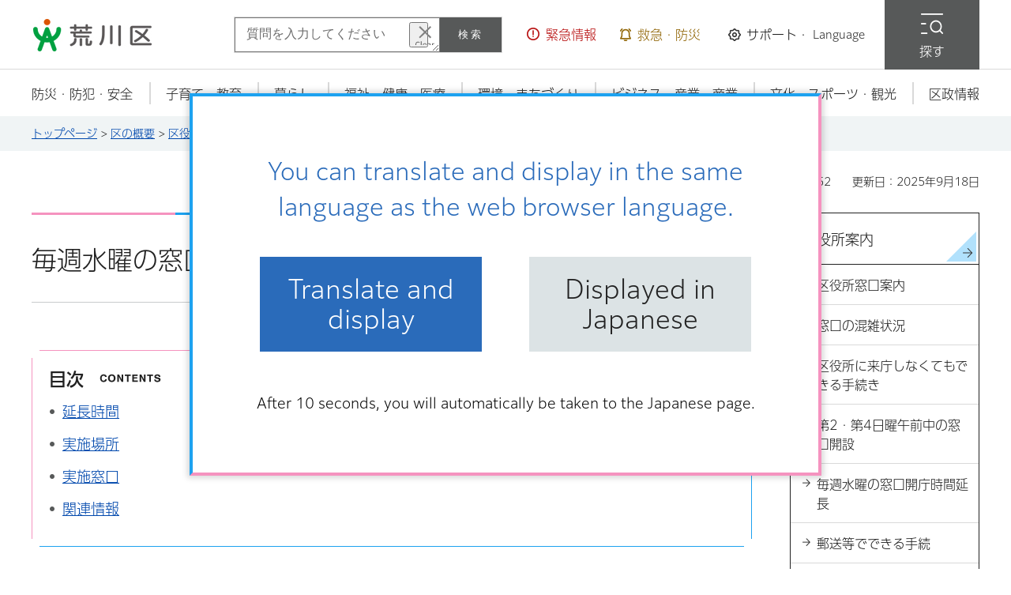

--- FILE ---
content_type: text/html
request_url: https://www.city.arakawa.tokyo.jp/a001/kunogaiyou/kuyakushoannai/madoguchikaicho.html
body_size: 10217
content:
<!DOCTYPE html>
<html lang="ja">
<head>
<meta charset="UTF-8">

<title>毎週水曜の窓口開庁時間延長／荒川区公式サイト</title>

<meta name="author" content="荒川区">
<meta name="viewport" content="width=device-width, maximum-scale=3.0">
<meta name="format-detection" content="telephone=no">
<meta name="twitter:card" content="summary_large_image">
<meta name="twitter:image" content="https://www.city.arakawa.tokyo.jp/shared/site_rn2025/images/sns/twitter.jpg">
<meta property="og:type" content="article">
<meta property="og:title" content="毎週水曜の窓口開庁時間延長">
<meta property="og:url" content="https://www.city.arakawa.tokyo.jp/a001/kunogaiyou/kuyakushoannai/madoguchikaicho.html">
<meta property="og:description" content="">
<meta property="og:image" content="https://www.city.arakawa.tokyo.jp/shared/site_rn2025/images/sns/logo.jpg">
<meta property="og:site_name" content="荒川区公式サイト">
<meta property="og:locale" content="ja_jp">
<meta name="cate_code_1" content="031000000000">
<meta name="cate_code_2" content="">
<meta name="cate_code_3" content="">
<meta name="cate_code_4" content="">
<meta name="dept_code_1" content="010000000">
<meta name="dept_code_2" content="010010000">
<meta name="dept_code_3" content="010010010">
<meta name="publish_start" content="2025-09-18 00:00:00">
<meta name="publish_end" content="2037-12-31 23:00:00">
<meta name="template_id" content="5">
<meta name="template_kind" content="1">
<meta name="page_id" content="1552">
<meta name="template_group" content="city">
<link href="/shared/site_rn2025/style/default.css" rel="stylesheet" type="text/css" media="all">
<link href="/shared/site_rn2025/style/layout.css" rel="stylesheet" type="text/css" media="all">
<link href="/shared/templates/free_rn2025/style/edit.css" rel="stylesheet" type="text/css" media="all">
<link href="/shared/site_rn2025/style/smartphone.css" rel="stylesheet" media="all" type="text/css" class="mc_css">
<link href="/shared/templates/free_rn2025/style/edit_sp.css" rel="stylesheet" media="all" type="text/css" class="mc_css">
<link href="/shared/site_rn2025/images/favicon/favicon.ico" rel="icon">
<link href="/shared/site_rn2025/images/favicon/apple-touch-icon-precomposed.png" rel="apple-touch-icon-precomposed">
<script src="/shared/site_rn2025/js/jquery.js"></script>
<script src="/shared/site_rn2025/js/setting.js"></script>
<script src="/shared/js/readspeaker.js"></script>
<script src="/shared/system/js/furigana/ysruby.js"></script>
<script src="/shared/js/ga.js"></script>
<script charset="UTF-8" src="/shared/mysite/auto_start.js"></script>
<script src="https://tsutaeru.cloud/assets/snippet/js/tsutaeru_mo.js"></script>
<script>
  __tsutaeruMO.init({
    access_token: 'd282d80e-bd77-40a4-bcf2-f8251650d3e1',
	exclusion_class: 'noTTER',
  });
</script>
<link rel="stylesheet" href="/shared/cogmo/cogmo-base.css?v=20250804">
<link rel="stylesheet" href="/shared/cogmo/cogmo-gpt.css?v=20250804">
<link rel="stylesheet" href="/shared/cogmo/cogmo-form.css?v=20250804">
<link rel="stylesheet" href="/shared/cogmo/cogmo-add.css?v=20250804">
<script src="/shared/cogmo/search_config.js?v=20250804"></script>
<script src="/shared/cogmo/search-f1_config.js?v=20250804"></script>
<script src="/shared/cogmo/search-f2_config.js?v=20250804"></script>
<script src="/shared/cogmo/iso_codes.js?v=20250804"></script>
<script src="/shared/cogmo/bundle.js?v=20250804" defer="defer"></script>


</head>
<body class="format_free no_javascript">
<script src="/shared/site_rn2025/js/init.js"></script>
<div id="tmp_wrapper">
<noscript>
<p>このサイトではJavaScriptを使用したコンテンツ・機能を提供しています。JavaScriptを有効にするとご利用いただけます。</p>
</noscript>
<p><a href="#tmp_honbun" class="skip">本文へスキップします。</a></p>

<div id="tmp_header_wrap">
<div id="tmp_header_fixed" class="header_wrapper">
<header id="tmp_header">
<div class="container">
<div class="header_inner">
<div id="tmp_hlogo">
<p><a href="/index.html"><span>荒川区</span></a></p>
</div>
<div id="tmp_header_rgt">
<div id="tmp_hnavi_search">
<div config="Form2SearchConfig" id="cogmo-search-form2" class="cogmo-main">&nbsp;</div>
</div>
<ul id="tmp_hnavi_wrapper">
	<li id="tmp_hnavi_lmenu"><a href="/kinkyuji/kinkyujoho.html"><span>緊急情報</span></a>
	<div id="tmp_sma_lmenu" class="wrap_sma_sch">
	<div class="menu_wrapper">&nbsp;</div>
	</div>
	</li>
	<li id="tmp_hnavi_mmenu"><a href="javascript:void(0)"><span>救急・防災</span></a>
	<div id="tmp_sma_mmenu" class="wrap_sma_sch">
	<div class="menu_wrapper">
	<div id="tmp_important_disaster" class="sec_emergency">
	<div class="container">
	<div class="emergency_wrap">
	<div class="emergency_ttl">
	<p>救急・防災</p>
	</div>
	<div class="emergency_cnt">
	<ul class="emergency_list_link">
	</ul>
	</div>
	</div>
	</div>
	</div>
	</div>
	</div>
	</li>
	<li id="tmp_hnavi_rmenu"><a href="javascript:void(0)"><span>サポート・<span lang="en">Language</span></span></a>
	<div id="tmp_sma_rmenu" class="wrap_sma_sch">
	<div class="menu_wrapper">
	<div id="tmp_setting_support" class="sec_setting_support">
	<div class="container">
	<div class="setting_support_wrap">
	<div class="setting_support_ttl">
	<p><span>サポート・<span lang="en">Language</span></span></p>
	</div>
	<div class="setting_support_content">
	<ul class="setting_support_list">
		<li><a href="/moji.html"><span>文字サイズ・色合い変更</span></a></li>
		<li class="setting_voice"><a accesskey="L" href="//app-as.readspeaker.com/cgi-bin/rsent?customerid=11463&amp;lang=ja_jp&amp;readid=tmp_update,tmp_readcontents,tmp_idx_ttl&amp;url=" onclick="readpage(this.href, 'tmp_readspeaker'); return false;" rel="nofollow" class="rs_href"><span>音声読み上げ</span></a></li>
		<li class="setting_furi"><a data-contents="tmp_main,tmp_useful_navigation" data-ignore="tmp_event" data-target="tmp_main,tmp_useful_navigation" href="javascript:void(0);" id="furigana"><span>ふりがなON</span></a></li>
		<li><a href="/multilingual.html"><span lang="en">Multilingual</span></a></li>
		<li id="tmp_hnavi_furigana"><a href="javascript:void(0);" class="easyjp"><span>やさしい日本語ON</span></a></li>
	</ul>
	</div>
	</div>
	</div>
	</div>
	<p class="close_btn"><a href="javascript:void(0);"><span>閉じる</span></a></p>
	</div>
	</div>
	</li>
	<li class="fixed_text">情報が見つからない時は</li>
	<li id="tmp_hnavi_smenu"><a href="/sitemap.html"><span>探す</span></a>
	<div id="tmp_sma_smenu" class="wrap_sma_sch">
	<div class="menu_wrapper">
	<div class="container">
	<div class="menu_inner">
	<div class="smenu_heading">
	<p>探す</p>
	</div>
	<div class="smenu_form">
	<div id="tmp_search_keyword">
	<div id="tmp_sma_smenu_search" class="form_group wrap_sch_box_btn">
	<p class="sch_ttl">キーワードから探す</p>
	<div class="sma_search_key_form">
	<div class="sma_search_key_input">
	<div config="Form1SearchConfig" id="cogmo-search-form1" class="cogmo-main">&nbsp;</div>
	</div>
	<div class="sma_search_how_use">
	<p class="link_simple"><a href="/kensakuhouhou.html">検索の方法</a></p>
	</div>
	</div>
	</div>
	</div>
	<div id="tmp_sma_pageid" class="form_group">
	<p class="sch_ttl"><label for="id_search_txt" class="ttl_double_line">ページIDから探す</label></p>
	<div class="wrap_sch_box">
	<p class="sch_box"><input id="id_search_txt" name="q" size="31" type="text"></p>
	<p class="sch_btn"><input id="id_search_btn" name="sa" type="submit" value="検索"></p>
	</div>
	<p class="link_simple"><a href="/page_id.html">ページID検索とは</a></p>
	</div>
	</div>
	<div class="smenu_category">
	<div class="ttl_double_line">
	<p>分類から探す</p>
	</div>
	<div class="category_cnt">&nbsp;</div>
	</div>
	<div class="smenu_useful">
	<div class="ttl_double_line">
	<p>便利ナビ</p>
	</div>
	<div class="useful_cnt">&nbsp;</div>
	</div>
	<p class="close_btn"><a href="javascript:void(0);"><span>閉じる</span></a></p>
	</div>
	</div>
	</div>
	</div>
	</li>
</ul>
</div>
</div>
</div>
</header>
<nav id="tmp_gnavi">
<div class="container">
<ul class="gnavi">
	<li class="glist1"><a href="/sitemap.html"><span>防災・防犯・安全</span></a>
	<div class="drop_down_hidden">
	<div class="container">
	<div class="drop_down_wrapper">
	<div class="drop_down_inner">
	<ul class="dropdown_list">
		<li>&nbsp;</li>
	</ul>
	<p class="close_btn"><a href="javascript:void(0);"><span>閉じる</span></a></p>
	</div>
	</div>
	</div>
	</div>
	</li>
	<li class="glist2"><a href="/sitemap.html"><span>子育て・教育</span></a>
	<div class="drop_down_hidden">
	<div class="container">
	<div class="drop_down_wrapper">
	<div class="drop_down_inner">
	<ul class="dropdown_list">
		<li>&nbsp;</li>
	</ul>
	<p class="close_btn"><a href="javascript:void(0);"><span>閉じる</span></a></p>
	</div>
	</div>
	</div>
	</div>
	</li>
	<li class="glist3"><a href="/sitemap.html"><span>暮らし</span></a>
	<div class="drop_down_hidden">
	<div class="container">
	<div class="drop_down_wrapper">
	<div class="drop_down_inner">
	<ul class="dropdown_list">
		<li>&nbsp;</li>
	</ul>
	<p class="close_btn"><a href="javascript:void(0);"><span>閉じる</span></a></p>
	</div>
	</div>
	</div>
	</div>
	</li>
	<li class="glist4"><a href="/sitemap.html"><span>福祉・健康・医療</span></a>
	<div class="drop_down_hidden">
	<div class="container">
	<div class="drop_down_wrapper">
	<div class="drop_down_inner">
	<ul class="dropdown_list">
		<li>&nbsp;</li>
	</ul>
	<p class="close_btn"><a href="javascript:void(0);"><span>閉じる</span></a></p>
	</div>
	</div>
	</div>
	</div>
	</li>
	<li class="glist5"><a href="/sitemap.html"><span>環境・まちづくり</span></a>
	<div class="drop_down_hidden">
	<div class="container">
	<div class="drop_down_wrapper">
	<div class="drop_down_inner">
	<ul class="dropdown_list">
		<li>&nbsp;</li>
	</ul>
	<p class="close_btn"><a href="javascript:void(0);"><span>閉じる</span></a></p>
	</div>
	</div>
	</div>
	</div>
	</li>
	<li class="glist6"><a href="/sitemap.html"><span>ビジネス・産業・商業</span></a>
	<div class="drop_down_hidden">
	<div class="container">
	<div class="drop_down_wrapper">
	<div class="drop_down_inner">
	<ul class="dropdown_list">
		<li>&nbsp;</li>
	</ul>
	<p class="close_btn"><a href="javascript:void(0);"><span>閉じる</span></a></p>
	</div>
	</div>
	</div>
	</div>
	</li>
	<li class="glist7"><a href="/sitemap.html"><span>文化・スポーツ・観光</span></a>
	<div class="drop_down_hidden">
	<div class="container">
	<div class="drop_down_wrapper">
	<div class="drop_down_inner">
	<ul class="dropdown_list">
		<li>&nbsp;</li>
	</ul>
	<p class="close_btn"><a href="javascript:void(0);"><span>閉じる</span></a></p>
	</div>
	</div>
	</div>
	</div>
	</li>
	<li class="glist8"><a href="/sitemap.html"><span>区政情報</span></a>
	<div class="drop_down_hidden">
	<div class="container">
	<div class="drop_down_wrapper">
	<div class="drop_down_inner">
	<ul class="dropdown_list">
		<li>&nbsp;</li>
	</ul>
	<p class="close_btn"><a href="javascript:void(0);"><span>閉じる</span></a></p>
	</div>
	</div>
	</div>
	</div>
	</li>
</ul>
</div>
</nav>
</div>
<div id="tmp_navbar_fixed" class="header_navbar">
<div class="navbar_wrapper">
<ul>
	<li id="tmp_hnavi_wmenu"><a href="/index.html"><span>トップページ</span></a></li>
	<li id="tmp_hnavi_fmenu"><a href="/news/ippan_shinchaku.html"><span>最新ニュース</span></a></li>
	<li id="tmp_hnavi_nmenu"><a href="/faq/index.html"><span>よくある質問</span></a></li>
	<li id="tmp_hnavi_smenu_sp"><a href="/sitemap.html"><span>探す</span></a></li>
</ul>
</div>
</div>
</div>

<div id="tmp_pankuzu">
<div class="container">
<p><a href="/index.html">トップページ</a> &gt; <a href="/kunogaiyou/index.html">区の概要</a> &gt; <a href="/kunogaiyou/kuyakushoannai/index.html">区役所案内</a> &gt; 毎週水曜の窓口開庁時間延長</p>
</div>
</div>
<main id="tmp_wrap_main" class="column_rnavi">
<div id="tmp_wrap_custom_update">
<div class="container">
<div id="tmp_custom_update"><p id="tmp_pageid">ページID：1552</p><p id="tmp_update">更新日：2025年9月18日</p>
</div>
</div>
</div>
<div id="tmp_main">
<div class="container">
<div class="wrap_col_main">
<div class="col_main">
<p id="tmp_honbun" class="skip">ここから本文です。</p>
<div id="tmp_readspeaker" class="rs_preserve rs_skip rs_splitbutton rs_addtools rs_exp"></div>
<div id="tmp_readcontents">


<div id="tmp_contents">

<h1>毎週水曜の窓口開庁時間延長</h1>




<div aria-label="目次" id="tmp_anchor" role="navigation" class="rs_skip rs_preserve">
<div class="anchor_ttl"></div>
<div class="anchor_cnt">&nbsp;</div>
</div>

<p>開庁時間（月曜から金曜、午前8時30分から午後5時15分まで）に区役所に来られない方のために、第2・第4日曜午前中の窓口開設に加えて、本庁舎の一部窓口で毎週水曜の開庁時間を午後7時まで延長しています（祝日等を除く）。<br>
また、南千住区民事務所及びマイナンバーカード関連窓口(セントラル荒川ビル)においても、実施しています。<br>
ぜひ、ご利用ください。</p>
<h2>延長時間</h2>
<p>祝日等を除く毎週水曜午後7時まで</p>
<p>※注釈　南千住区民事務所以外の区民事務所では、従来どおり午後5時15分までの受付となりますのでご注意ください。</p>
<h2>実施場所</h2>
<ul>
	<li>区役所本庁舎1・2階の一部の窓口<br>
	入口は1階正面玄関のほか、駐車場側の入口もご利用できます。<br>
	（下の本庁舎実施窓口案内図を御参照ください。）</li>
	<li>南千住区民事務所（ブランズタワー南千住2階）</li>
	<li>マイナンバーカード関連窓口(セントラル荒川ビル4階及び6階)</li>
</ul>
<h2>実施窓口</h2>
<p>窓口延長時間に取り扱う事務は、下表のとおりです。<br>
窓口によって取り扱う事務が異なります。<br>
また、内容によってはお取扱いできない場合がありますので、詳細はお問い合わせください。</p>
<h3>区役所本庁舎</h3>
<h4>窓口延長時間（水曜）取扱事務</h4>
<table border="1" cellpadding="5" cellspacing="0" width="100%" class="datatable">
	<tbody>
		<tr>
			<th scope="col">事務名</th>
			<th scope="col">事務内容詳細</th>
			<th scope="col">場所</th>
			<th scope="col">
			<p>取り扱い事務に関するお問い合わせ先</p>
			</th>
		</tr>
		<tr>
			<td>印鑑証明・戸籍の証明・<br>
			住民票の写しに関する事務</td>
			<td>
			<ol>
				<li>印鑑登録証明書の交付</li>
				<li>戸籍全部・個人事項証明書（現在の戸籍に本）の交付
				<ul>
					<li>請求できる方は、本人、配偶者、直系血族（親子・祖父母・孫等）、戸籍に記載のある方又はこれらの代理人（委任状が必要）に限ります。</li>
					<li>除籍及び改製原戸籍・附票等の交付はできません。</li>
					<li>広域交付の戸籍謄本のお取り扱いはできません。</li>
					<li>請求者が記載されていない戸籍を請求する場合は、親族関係を確認できる戸籍をご持参ください。ただし、荒川区の戸籍で確認できる場合は不要です。</li>
				</ul>
				</li>
				<li>住民票の写し・住民票記載事項証明書の交付
				<ul>
					<li>請求できる方は、本人、同一世帯の方又はこれらの方の代理人（委任状が必要）に限ります。</li>
					<li>広域交付住民票のお取扱いはできません。</li>
				</ul>
				</li>
			</ol>
			<p>※注釈　日曜の開庁時には、戸籍謄抄本及び住民票の写し等について、第三者請求、職務上請求、公用請求はお受けしておりません。平日の開庁時間（午前8時30分から午後5時15分まで）にお越しください。</p>
			</td>
			<td>本庁舎1階<br>
			3番窓口</td>
			<td>
			<ul>
				<li>内線：2355</li>
				<li>メールアドレス：<a href="mailto:koseki&#64;city.arakawa.tokyo.jp">koseki&#64;city.arakawa.tokyo.jp</a></li>
			</ul>
			</td>
		</tr>
		<tr>
			<td>戸籍の届出に関する事務</td>
			<td>戸籍の届出書に関する相談<br>
			戸籍の届出（婚姻届・出生届など）は、庁舎地下1階の夜間・休日受付窓口にてお預かりします。</td>
			<td>本庁舎1階<br>
			4番窓口</td>
			<td>
			<ul>
				<li>内線：2354</li>
				<li>メールアドレス：<a href="mailto:koseki&#64;city.arakawa.tokyo.jp">koseki&#64;city.arakawa.tokyo.jp</a></li>
			</ul>
			</td>
		</tr>
		<tr>
			<td>住民記録・印鑑登録に関する事務</td>
			<td>
			<ol>
				<li>転入・転出・転居の届出、その他の住民票異動届出（世帯主変更など）</li>
				<li>印鑑登録証の申請・交付<br>
				海外からの転入等、住民基本台帳ネットワークを利用する手続き並びに他の自治体に問い合わせが必要な手続きは、お取り扱いできません。</li>
			</ol>
			</td>
			<td>本庁舎1階<br>
			5番窓口</td>
			<td>
			<ul>
				<li>内線：2362</li>
				<li>メールアドレス：<a href="mailto:koseki&#64;city.arakawa.tokyo.jp">koseki&#64;city.arakawa.tokyo.jp</a></li>
			</ul>
			</td>
		</tr>
		<tr>
			<td>国民健康保険に関する事務</td>
			<td>
			<ol>
				<li>国民健康保険の加入・脱退手続</li>
				<li>資格確認書及び資格情報通知書の交付</li>
				<li>国民健康保険料・後期高齢者医療保険料の納付</li>
			</ol>
			<p>※注釈1　国民健康保険料・後期高齢者医療保険料の納付相談（分割納付についての相談を含む。）は、お受けしておりません。</p>
			<p>※注釈2　国民健康保険の給付に関する事務、後期高齢者医療制度に関する事務（保険料の納付を除く。）、国民年金に関する事務は、お取り扱いしておりません。</p>
			</td>
			<td>本庁舎1階<br>
			9・10番窓口</td>
			<td>
			<ul>
				<li>内線
				<ul>
					<li>1,2・・・内線：2375</li>
					<li>3・・・内線：2386</li>
				</ul>
				</li>
				<li>メールアドレス
				<ul>
					<li>1,2：<a href="mailto:kokuho-shikaku&#64;city.arakawa.tokyo.jp（3）kokuho-hokenryo&#64;city.arakawa.tokyo.jp">kokuho.shikaku&#64;city.arakawa.tokyo.jp</a></li>
					<li>3：<a href="mailto:kokuho-hokenryo&#64;city.arakawa.tokyo.jp">kokuho.hokenryo&#64;city.arakawa.tokyo.jp</a></li>
				</ul>
				</li>
			</ul>
			</td>
		</tr>
		<tr>
			<td>住民税に関する事務</td>
			<td>
			<ol>
				<li>住民税・軽自動車税の納付</li>
				<li>課税（非課税）証明書及び納税証明書の発行</li>
			</ol>
			<p>※注釈1　課税（非課税）証明書及び納税証明書の発行できる年度については、お問い合わせください。</p>
			<p>※注釈2　申告相談、納税相談、原動機付自転車登録、自動車臨時運行許可申請業務はお取り扱いしておりません。</p>
			</td>
			<td>本庁舎2階<br>
			10番窓口</td>
			<td>
			<ul>
				<li>内線：2331</li>
				<li>メールアドレス：<a href="mailto:zeimu&#64;city.arakawa.tokyo.jp">zeimu&#64;city.arakawa.tokyo.jp</a></li>
			</ul>
			</td>
		</tr>
		<tr>
			<td>児童手当等に関する事務</td>
			<td>
			<ol>
				<li>児童手当の申請</li>
				<li>乳幼児・子ども・高校生等医療証の交付</li>
			</ol>
			<p>※注釈　児童扶養手当、児童育成手当、特別児童扶養手当、ひとり親家庭医療費関係事務は、お取り扱いしておりません。</p>
			</td>
			<td>本庁舎2階<br>
			16番窓口</td>
			<td>
			<ul>
				<li>内線：3819</li>
				<li>メールアドレス：<a href="mailto:kosodate&#64;city.arakawa.tokyo.jp">kosodate&#64;city.arakawa.tokyo.jp</a></li>
			</ul>
			</td>
		</tr>
	</tbody>
</table>
<p>※注釈　メールでの対応にはお時間をいただくことがございます。お急ぎの場合は電話にてご連絡ください。</p>
<p><img alt="" height="707" src="/images/1552/hpup.jpg" width="500"><br>
本庁舎実施窓口案内図</p>
<h3>南千住区民事務所</h3>
<h4>取扱業務</h4>
<p>日曜開所で取り扱う事務は、下記のとおりです。<br>
内容によってはお取扱いできない場合がありますので、詳細は南千住区民事務所へお問い合わせください。</p>
<ul>
	<li>転入届・転出届・転居届の受付住民票の写し・住民票記載事項証明書の交付<br>
	※注釈　請求できる方は、本人、同一世帯の方又はこれらの代理人（委任状が必要）に限ります。広域交付住民票のお取扱いはできません。</li>
	<li>印鑑の登録及び証明</li>
	<li>戸籍全部・個人事項証明の交付（除籍及び改製原戸籍・附票等は交付できません。）<br>
	※注釈　請求できる方は、本人、配偶者、直系血族（親子・祖父母・孫等）、戸籍に記載のある方又はこれらの方の代理人（委任状が必要）に限ります。広域交付のお取り扱いはできません。</li>
	<li>住民税・軽自動車税の収納、税証明の発行<br>
	※注釈　自動車臨時運行許可申請業務はお取り扱いしておりません。</li>
	<li>母子健康手帳の交付<br>
	※注釈　ゆりかご面接は予約制のため、母子手帳に同封のご案内をご確認ください。</li>
	<li>国民健康保険の届出の受理、資格確認書及び資格情報通知書の発行と訂正（紛失等の再交付は除く）、保険料の収納</li>
</ul>
<p>※注釈　海外からの転入等、住民基本台帳ネットワークを利用する手続き並びに他の自治体に問い合わせが必要な手続きは、お取り扱いできません。</p>
<h4>所在地</h4>
<p>住所：<a href="https://maps.app.goo.gl/QMHdGvfQnonyJRpt5">東京都荒川区南千住7丁目1番1号　ブランズタワー南千住（</a><a href="https://maps.app.goo.gl/41Xr6D4fBQM7jMwt7">GoogleMaps</a><a href="https://maps.app.goo.gl/QMHdGvfQnonyJRpt5">へリンク）</a></p>
<h4>お問合せ</h4>
<p>南千住区民事務所　電話：03-3803-1791</p>
<h3>マイナンバーカード関連窓口</h3>
<h4>取扱業務</h4>
<h5>マイナンバーカード窓口（セントラル荒川ビル4階)</h5>
<ul>
	<li>マイナンバーカードの交付（要予約）</li>
	<li>オンライン申請用のQRコードを印刷したマイナンバーカード交付申請書の発行</li>
	<li>マイナンバーカードの発行状況照会</li>
	<li>マイナンバーカードの継続利用手続き</li>
	<li>マイナンバーカードへの追記（住所、氏名等の変更手続き）</li>
	<li>在留期間更新に伴うマイナンバーカード有効期間変更</li>
	<li>マイナンバーカード、電子証明書の暗証番号の変更、再設定</li>
	<li>電子証明書に係る手続き</li>
	<li>その他マイナンバーカードに係る手続き</li>
</ul>
<p>※注釈　日曜開庁日が22日にあたる場合、国がマイナンバーカード交付システムのメンテナンスを行うため、上記の業務を行うことができません。ご理解、ご協力をお願いします。</p>
<h5>マイナンバーカード申請支援窓口（セントラル荒川ビル6階）</h5>
<ul>
	<li>マイナンバーカード交付申請の支援</li>
	<li>健康保険証利用登録の支援</li>
	<li>公金受取口座登録の支援</li>
</ul>
<h4>所在地</h4>
<p>住所：<a href="https://maps.app.goo.gl/41Xr6D4fBQM7jMwt7">東京都荒川区荒川2丁目1番5号（GoogleMapsへリンク）</a></p>
<p>※注釈　自転車でお越しの方は、区役所本庁舎の駐輪場をご利用ください（セントラル荒川ビルには無料駐輪場はありません）。</p>
<h4>お問合せ</h4>
<p>マイナンバーカード窓口　電話：03-3802-3111</p>
<h2>関連情報</h2>
<p><a href="/a001/kunogaiyou/kuyakushoannai/nichiyou_madoguchi.html">第2・第4日曜午前中の窓口開設</a></p>
</div>








<div id="tmp_inquiry">
<div id="tmp_inquiry_ttl">
<h2>お問い合わせ</h2>
</div>
<div id="tmp_inquiry_cnt">
<div class="inquiry_parts">
<p class="inquiry_name">総務企画部総務企画課企画係</p>
<p>〒116-8501荒川区荒川二丁目2番3号（本庁舎4階）</p>
<p class="inquiry_tel">電話番号：03-3802-3111（内線：2111）</p>
<p class="inquiry_fax">ファクス：03-3802-0456</p>
</div>
</div>
</div>

<div id="box_article">
<div class="box_article_ttl">
<h2>こちらの記事も読まれています</h2>
</div>
<div class="box_article_cnt">
</div>
</div>

</div>
</div>
</div>
<div class="wrap_col_rgt_navi">
<div class="col_rgt_navi">

<div id="tmp_rnavi">
<div id="tmp_rnavi_ttl">
<p><a href="/kunogaiyou/kuyakushoannai/index.html"><span>区役所案内</span></a></p>
</div>
<div id="tmp_rnavi_cnt">
<ul>
<li><a href="/a004/kunogaiyou/kuyakushoannai/shisetsuannnai.html">区役所窓口案内</a></li>
<li><a href="/a001/soumu/konzatsu.html">窓口の混雑状況</a></li>
<li><a href="/a001/soumu/online.html">区役所に来庁しなくてもできる手続き</a></li>
<li><a href="/a001/kunogaiyou/kuyakushoannai/nichiyou_madoguchi.html">第2・第4日曜午前中の窓口開設</a></li>
<li><a href="/a001/kunogaiyou/kuyakushoannai/madoguchikaicho.html">毎週水曜の窓口開庁時間延長</a></li>
<li><a href="/a001/kunogaiyou/kuyakushoannai/non-madoguchi-list.html">郵送等でできる手続</a></li>
<li><a href="/a045/cashless/210921.html">キャッシュレス決済が利用可能な窓口</a></li>
<li><a href="/a031/kenkouhoken/kokuho/web_koza.html">スマホでかんたん口座登録</a></li>
<li><a href="/a031/kenkouhoken/kokuho/sms.html">SMS（ショートメッセージサービス）によるお知らせを送信しています</a></li>
<li><a href="/a008/20210730.html">荒川区のWi-Fi設置状況</a></li>
<li><a href="/a005/kunogaiyou/kuyakushoannai/kyuusokujyuudennki.html">区役所の電気自動車用急速充電器設置場所</a></li>
<li><a href="/a005/kunogaiyou/kuyakushoannai/kituenjyo.html">区役所喫煙所の廃止</a></li>
<li><a href="/a045/kinyukikan.html">公金収納取扱金融機関</a></li>
<li><a href="/a001/ouinsyoryaku.html">押印省略の取組</a></li>
<li><a href="/a001/nitiyoukaityou/ziken.html">証明書発行における書かない窓口システムのモデル実施</a></li>
<li><a href="/a001/soumu/taikenchosa.html">職員による窓口体験調査を実施します</a></li>
</ul>
</div>
</div>

</div>
</div>
</div>
</div>
</main>

<footer id="tmp_footer">
<div class="footer_main">
<div class="container">
<div class="pnavi">
<p class="ptop"><a href="#tmp_header">ページの先頭へ</a></p>
</div>
<ul class="fnavi">
	<li><a href="/sitemap.html">サイトマップ</a></li>
	<li><a href="/aboutwebsite/index.html">ウェブサイトについて</a></li>
	<li><a href="/kojinjoho.html">個人情報保護</a></li>
	<li><a href="/a004/kunogaiyou/kuyakushoannai/shisetsuannnai.html">交通アクセス</a></li>
</ul>
<div class="footer_cnt">
<div class="footer_head">
<p class="footer_lg">荒川区役所</p>
<p class="footer_corporate">法人番号 7000020131181</p>
</div>
<div class="footer_address">
<address>
<p>〒116-8501 東京都荒川区荒川二丁目2番3号</p>
<p class="add_row"><span>電話番号：</span> <span>03-3802-3111（代表）</span></p>
<p class="add_row"><span>開庁時間：</span> <span>月曜日から金曜日の午前8時30分から午後5時15分<br class="show_pc">
（祝日・休日・年末年始（12月29日から翌年1月3日）を除く）<br>
※一部窓口を、水曜日は午後7時まで、第2・第4日曜日は午前9時から正午まで開設 </span></p>
</address>
</div>
<ul class="footer_sns">
	<li><a href="https://lin.ee/rVRwHTB"><img alt="LINE" height="80" src="/shared/site_rn2025/images/main/sns_line.png" width="80"></a></li>
	<li><a href="https://x.com/arakawakukoho"><img alt="X" height="80" src="/shared/site_rn2025/images/main/sns_tw.png" width="80"></a></li>
	<li><a href="https://www.facebook.com/city.arakawa"><img alt="Facebook" height="80" src="/shared/site_rn2025/images/main/sns_fb.png" width="80"></a></li>
	<li><a href="https://www.instagram.com/arakawa.tourism.official/"><img alt="Instagram" height="80" src="/shared/site_rn2025/images/main/sns_insta.png" width="80"></a></li>
	<li><a href="https://www.youtube.com/user/cityarakawa"><img alt="YouTube" height="80" src="/shared/site_rn2025/images/main/sns_ytb.png" width="80"></a></li>
</ul>
</div>
</div>
</div>
<p lang="en" class="copyright">Copyright &copy; Arakawa City. All Rights Reserved.</p>
</footer>

</div>
<script src="/shared/site_rn2025/js/function.js"></script>
<script src="/shared/site_rn2025/js/main.js"></script>
<script src="/shared/system/js/recommend/recommend.js"></script>
<script src="/shared/system/js/path_info/path_info.js"></script>
</body>
</html>

--- FILE ---
content_type: text/html
request_url: https://www.city.arakawa.tokyo.jp/index.html
body_size: 9509
content:
<!DOCTYPE html>
<html lang="ja">
<head>
<meta charset="UTF-8">

<title>荒川区公式サイト</title>

<meta name="author" content="荒川区">
<meta name="viewport" content="width=device-width, maximum-scale=3.0">
<meta name="format-detection" content="telephone=no">
<meta name="twitter:card" content="summary_large_image">
<meta name="twitter:image" content="https://www.city.arakawa.tokyo.jp/shared/site_rn2025/images/sns/twitter.jpg">
<meta property="og:type" content="website">
<meta property="og:title" content="トップページ">
<meta property="og:url" content="https://www.city.arakawa.tokyo.jp/index.html">
<meta property="og:description" content="&nbsp;">
<meta property="og:image" content="https://www.city.arakawa.tokyo.jp/shared/site_rn2025/images/sns/logo.jpg">
<meta property="og:site_name" content="荒川区公式サイト">
<meta property="og:locale" content="ja_jp">
<meta name="page_id" content="1">
<link href="/shared/site_rn2025/style/default.css" rel="stylesheet" type="text/css" media="all">
<link href="/shared/site_rn2025/style/layout.css" rel="stylesheet" type="text/css" media="all">
<link href="/shared/templates/top_rn2025/style/edit.css" rel="stylesheet" type="text/css" media="all">
<link href="/shared/site_rn2025/style/smartphone.css" rel="stylesheet" media="all" type="text/css" class="mc_css">
<link href="/shared/templates/top_rn2025/style/edit_sp.css" rel="stylesheet" media="all" type="text/css" class="mc_css">
<link href="/kinkyuji/emergency.xml" rel="alternate" type="application/rss+xml" title="荒川区 緊急情報">
<link href="/news/ippan_all.xml" rel="alternate" type="application/rss+xml" title="荒川区 最新ニュース">
<link href="/shared/site_rn2025/images/favicon/favicon.ico" rel="icon">
<link href="/shared/site_rn2025/images/favicon/apple-touch-icon-precomposed.png" rel="apple-touch-icon-precomposed">
<script charset="UTF-8" src="/shared/mysite/auto_start.js"></script>
<script src="/shared/site_rn2025/js/jquery.js"></script>
<script src="/shared/site_rn2025/js/setting.js"></script>
<script src="/shared/system/js/furigana/ysruby.js"></script>
<script src="/shared/js/readspeaker.js"></script>
<script src="/shared/js/ga.js"></script>
<script src="https://tsutaeru.cloud/assets/snippet/js/tsutaeru_mo.js"></script>
<script>
  __tsutaeruMO.init({
    access_token: 'd282d80e-bd77-40a4-bcf2-f8251650d3e1',
	exclusion_class: 'noTTER',
  });
</script>
<link rel="stylesheet" href="/shared/cogmo/cogmo-base.css?v=20250804">
<link rel="stylesheet" href="/shared/cogmo/cogmo-gpt.css?v=20250804">
<link rel="stylesheet" href="/shared/cogmo/cogmo-form.css?v=20250804">
<link rel="stylesheet" href="/shared/cogmo/cogmo-add.css?v=20250804">
<script src="/shared/cogmo/search_config.js?v=20250804"></script>
<script src="/shared/cogmo/search-f1_config.js?v=20250804"></script>
<script src="/shared/cogmo/search-f2_config.js?v=20250804"></script>
<script src="/shared/cogmo/iso_codes.js?v=20250804"></script>
<script src="/shared/cogmo/bundle.js?v=20250804" defer="defer"></script>
</head>
<body class="format_top no_javascript top_judge">
<script src="/shared/site_rn2025/js/init.js"></script>
<div id="tmp_wrapper">
<noscript>
<p>このサイトではJavaScriptを使用したコンテンツ・機能を提供しています。JavaScriptを有効にするとご利用いただけます。</p>
</noscript>
<p><a href="#tmp_honbun" class="skip">本文へスキップします。</a></p>

<div id="tmp_header_wrap">
<div id="tmp_header_fixed" class="header_wrapper">
<header id="tmp_header">
<div class="container">
<div class="header_inner">
<div id="tmp_hlogo">
<h1><span>荒川区</span></h1>
</div>
<div id="tmp_header_rgt">
<div id="tmp_hnavi_search">
<div config="Form2SearchConfig" id="cogmo-search-form2" class="cogmo-main">&nbsp;</div>
</div>
<ul id="tmp_hnavi_wrapper">
	<li id="tmp_hnavi_lmenu"><a href="/kinkyuji/kinkyujoho.html"><span>緊急情報</span></a>
	<div id="tmp_sma_lmenu" class="wrap_sma_sch">
	<div class="menu_wrapper">&nbsp;</div>
	</div>
	</li>
	<li id="tmp_hnavi_mmenu"><a href="javascript:void(0)"><span>救急・防災</span></a>
	<div id="tmp_sma_mmenu" class="wrap_sma_sch">
	<div class="menu_wrapper">
	<div id="tmp_important_disaster" class="sec_emergency">
	<div class="container">
	<div class="emergency_wrap">
	<div class="emergency_ttl">
	<p>救急・防災</p>
	</div>
	<div class="emergency_cnt">
	<ul class="emergency_list_link">
		<li><a href="/kenkouiryou/iryoukikan/kyuujitsu/index.html"><span>休日診療当番医</span></a></li>
		<li><a href="/a039/kosodate/ikujisoudan/gyakutai.html"><span>虐待対応ダイヤル189</span></a></li>
		<li><a href="/a039/kosodate/ikujisoudan/kidscall.html"><span>あらかわキッズ・ファミリーコール24</span></a></li>
		<li><a href="https://arakawa-city.bosai.info/ui/dashboard"><span>防災気象情報</span></a></li>
		<li><a href="/bousai/bousaijouhou/index.html"><span>防災サイト</span></a></li>
		<li><a href="/a014/bousai/dentatsushudan/housounaiyou.html"><span>防災行政無線</span></a></li>
	</ul>
	</div>
	</div>
	</div>
	</div>
	</div>
	</div>
	</li>
	<li id="tmp_hnavi_rmenu"><a href="javascript:void(0)"><span>サポート・<span lang="en">Language</span></span></a>
	<div id="tmp_sma_rmenu" class="wrap_sma_sch">
	<div class="menu_wrapper">
	<div id="tmp_setting_support" class="sec_setting_support">
	<div class="container">
	<div class="setting_support_wrap">
	<div class="setting_support_ttl">
	<p><span>サポート・<span lang="en">Language</span></span></p>
	</div>
	<div class="setting_support_content">
	<ul class="setting_support_list">
		<li><a href="/moji.html"><span>文字サイズ・色合い変更</span></a></li>
		<li class="setting_voice"><a accesskey="L" href="//app-as.readspeaker.com/cgi-bin/rsent?customerid=11463&amp;lang=ja_jp&amp;readid=tmp_update,tmp_readcontents&amp;url=" onclick="readpage(this.href, 'tmp_readspeaker'); return false;" rel="nofollow" class="rs_href"><span>音声読み上げ</span></a></li>
		<li class="setting_furi"><a data-contents="tmp_main,tmp_useful_navigation" data-ignore="tmp_event" data-target="tmp_main,tmp_useful_navigation" href="javascript:void(0);" id="furigana"><span>ふりがなON</span></a></li>
		<li><a href="/multilingual.html"><span lang="en">Multilingual</span></a></li>
		<li id="tmp_hnavi_furigana"><a href="javascript:void(0);" class="easyjp"><span>やさしい日本語ON</span></a></li>
	</ul>
	</div>
	</div>
	</div>
	</div>
	<p class="close_btn"><a href="javascript:void(0);"><span>閉じる</span></a></p>
	</div>
	</div>
	</li>
	<li class="fixed_text">情報が見つからない時は</li>
	<li id="tmp_hnavi_smenu"><a href="/sitemap.html"><span>探す</span></a>
	<div id="tmp_sma_smenu" class="wrap_sma_sch">
	<div class="menu_wrapper">
	<div class="container">
	<div class="menu_inner">
	<div class="smenu_heading">
	<p>探す</p>
	</div>
	<div class="smenu_form">
	<div id="tmp_search_keyword">
	<div id="tmp_sma_smenu_search" class="form_group wrap_sch_box_btn">
	<p class="sch_ttl">キーワードから探す</p>
	<div class="sma_search_key_form">
	<div class="sma_search_key_input">
	<div config="Form1SearchConfig" id="cogmo-search-form1" class="cogmo-main">&nbsp;</div>
	</div>
	<div class="sma_search_how_use">
	<p class="link_simple"><a href="/kensakuhouhou.html">検索の方法</a></p>
	</div>
	</div>
	</div>
	</div>
	<div id="tmp_sma_pageid" class="form_group">
	<p class="sch_ttl"><label for="id_search_txt" class="ttl_double_line">ページIDから探す</label></p>
	<div class="wrap_sch_box">
	<p class="sch_box"><input id="id_search_txt" name="q" size="31" type="text"></p>
	<p class="sch_btn"><input id="id_search_btn" name="sa" type="submit" value="検索"></p>
	</div>
	<p class="link_simple"><a href="/page_id.html">ページID検索とは</a></p>
	</div>
	</div>
	<div class="smenu_category">
	<div class="ttl_double_line">
	<p>分類から探す</p>
	</div>
	<div class="category_cnt">&nbsp;</div>
	</div>
	<div class="smenu_useful">
	<div class="ttl_double_line">
	<p>便利ナビ</p>
	</div>
	<div class="useful_cnt">&nbsp;</div>
	</div>
	<p class="close_btn"><a href="javascript:void(0);"><span>閉じる</span></a></p>
	</div>
	</div>
	</div>
	</div>
	</li>
</ul>
</div>
</div>
</div>
</header>
<nav id="tmp_gnavi">
<div class="container">
<ul class="gnavi">
	<li class="glist1"><a href="/sitemap.html"><span>防災・防犯・安全</span></a>
	<div class="drop_down_hidden">
	<div class="container">
	<div class="drop_down_wrapper">
	<div class="drop_down_inner">
	<ul class="dropdown_list">
		<li>&nbsp;</li>
	</ul>
	<p class="close_btn"><a href="javascript:void(0);"><span>閉じる</span></a></p>
	</div>
	</div>
	</div>
	</div>
	</li>
	<li class="glist2"><a href="/sitemap.html"><span>子育て・教育</span></a>
	<div class="drop_down_hidden">
	<div class="container">
	<div class="drop_down_wrapper">
	<div class="drop_down_inner">
	<ul class="dropdown_list">
		<li>&nbsp;</li>
	</ul>
	<p class="close_btn"><a href="javascript:void(0);"><span>閉じる</span></a></p>
	</div>
	</div>
	</div>
	</div>
	</li>
	<li class="glist3"><a href="/sitemap.html"><span>暮らし</span></a>
	<div class="drop_down_hidden">
	<div class="container">
	<div class="drop_down_wrapper">
	<div class="drop_down_inner">
	<ul class="dropdown_list">
		<li>&nbsp;</li>
	</ul>
	<p class="close_btn"><a href="javascript:void(0);"><span>閉じる</span></a></p>
	</div>
	</div>
	</div>
	</div>
	</li>
	<li class="glist4"><a href="/sitemap.html"><span>福祉・健康・医療</span></a>
	<div class="drop_down_hidden">
	<div class="container">
	<div class="drop_down_wrapper">
	<div class="drop_down_inner">
	<ul class="dropdown_list">
		<li>&nbsp;</li>
	</ul>
	<p class="close_btn"><a href="javascript:void(0);"><span>閉じる</span></a></p>
	</div>
	</div>
	</div>
	</div>
	</li>
	<li class="glist5"><a href="/sitemap.html"><span>環境・まちづくり</span></a>
	<div class="drop_down_hidden">
	<div class="container">
	<div class="drop_down_wrapper">
	<div class="drop_down_inner">
	<ul class="dropdown_list">
		<li>&nbsp;</li>
	</ul>
	<p class="close_btn"><a href="javascript:void(0);"><span>閉じる</span></a></p>
	</div>
	</div>
	</div>
	</div>
	</li>
	<li class="glist6"><a href="/sitemap.html"><span>ビジネス・産業・商業</span></a>
	<div class="drop_down_hidden">
	<div class="container">
	<div class="drop_down_wrapper">
	<div class="drop_down_inner">
	<ul class="dropdown_list">
		<li>&nbsp;</li>
	</ul>
	<p class="close_btn"><a href="javascript:void(0);"><span>閉じる</span></a></p>
	</div>
	</div>
	</div>
	</div>
	</li>
	<li class="glist7"><a href="/sitemap.html"><span>文化・スポーツ・観光</span></a>
	<div class="drop_down_hidden">
	<div class="container">
	<div class="drop_down_wrapper">
	<div class="drop_down_inner">
	<ul class="dropdown_list">
		<li>&nbsp;</li>
	</ul>
	<p class="close_btn"><a href="javascript:void(0);"><span>閉じる</span></a></p>
	</div>
	</div>
	</div>
	</div>
	</li>
	<li class="glist8"><a href="/sitemap.html"><span>区政情報</span></a>
	<div class="drop_down_hidden">
	<div class="container">
	<div class="drop_down_wrapper">
	<div class="drop_down_inner">
	<ul class="dropdown_list">
		<li>&nbsp;</li>
	</ul>
	<p class="close_btn"><a href="javascript:void(0);"><span>閉じる</span></a></p>
	</div>
	</div>
	</div>
	</div>
	</li>
</ul>
</div>
</nav>
</div>
<div id="tmp_navbar_fixed" class="header_navbar">
<div class="navbar_wrapper">
<ul>
	<li id="tmp_hnavi_wmenu"><a href="/index.html"><span>トップページ</span></a></li>
	<li id="tmp_hnavi_fmenu"><a href="/news/ippan_shinchaku.html"><span>最新ニュース</span></a></li>
	<li id="tmp_hnavi_nmenu"><a href="/faq/index.html"><span>よくある質問</span></a></li>
	<li id="tmp_hnavi_smenu_sp"><a href="/sitemap.html"><span>探す</span></a></li>
</ul>
</div>
</div>
</div>


<div id="tmp_emergency_information" style="opacity: 0;" class="sec_emergency box_emergency">
<div class="container">
<div class="emergency_wrap">
<div class="emergency_ttl">
<p>緊急情報</p>
</div>
<div class="emergency_cnt">
<div id="tmp_emergency_free_s">
<p class="emergency_txt">現在、情報はありません。</p>
</div>
<div class="read_all">
<ul class="emergency_list_rss">
	<li class="btn_info emergency_view_btn"><a href="/kinkyuji/kinkyujoho.html"><span>緊急情報一覧を見る</span></a></li>
	<li class="btn_rss emergency_rss_btn"><a href="/kinkyuji/emergency_s.xml"><span>緊急情報RSS</span></a></li>
</ul>
</div>
</div>
</div>
</div>
</div>



<p id="tmp_honbun" class="skip">ここから本文です。</p>
<main id="tmp_main" class="column_top">
<div id="tmp_readspeaker" class="rs_preserve rs_skip rs_splitbutton rs_addtools rs_exp"></div>
<div id="tmp_readcontents">



<div id="tmp_useful_navigation" class="sec_useful_navigation">
<div class="container">
<div class="useful_navigation_ttl">
<h2 class="sec_title">便利ナビ</h2>
</div>
<div class="useful_navigation_wrap">
<ul class="useful_navigation_list">

<li class="item_large">
<a href="/digital-cityoffice/index.html">
<span class="nav_img">
<span class="detail_img"><img src="/images/1/useful_navigation_01.png" alt="" width="104" height="82"></span>
</span>
<span class="nav_txt"><span>オンライン区役所</span></span>
</a>
</li>


<li>
<a href="/portal/gomi/index.html">
<span class="nav_img">
<span class="detail_img"><img src="/images/1/useful_navigation_02.png" alt="" width="82" height="70"></span>
</span>
<span class="nav_txt"><span>ごみ・リサイクルの出し方</span></span>
</a>
</li>


<li>
<a href="/a004/kunogaiyou/kuyakushoannai/shisetsuannnai.html">
<span class="nav_img">
<span class="detail_img"><img src="/images/1/useful_navigation_03.png" alt="" width="82" height="70"></span>
</span>
<span class="nav_txt"><span>窓口案内</span></span>
</a>
</li>


<li>
<a href="/shisetsuannai/shisetsuannai/shisetsuannai.html">
<span class="nav_img">
<span class="detail_img"><img src="/images/1/useful_navigation_04.png" alt="" width="82" height="70"></span>
</span>
<span class="nav_txt"><span>施設案内・予約</span></span>
</a>
</li>


<li>
<a href="/portal/tetsuzuki/index.html">
<span class="nav_img">
<span class="detail_img"><img src="/images/1/useful_navigation_05.png" alt="" width="82" height="70"></span>
</span>
<span class="nav_txt"><span>手続き・よく利用される届出</span></span>
</a>
</li>


<li>
<a href="/portal/kouhou/index.html">
<span class="nav_img">
<span class="detail_img"><img src="/images/1/useful_navigation_06.png" alt="" width="82" height="70"></span>
</span>
<span class="nav_txt"><span>広報</span></span>
</a>
</li>


<li>
<a href="/portal/kosodatesetai/index.html">
<span class="nav_img">
<span class="detail_img"><img src="/images/1/useful_navigation_07.png" alt="" width="82" height="70"></span>
</span>
<span class="nav_txt"><span>子ども・子育て</span></span>
</a>
</li>


<li>
<a href="/portal/seniorsetai/index.html">
<span class="nav_img">
<span class="detail_img"><img src="/images/1/useful_navigation_08.png" alt="" width="82" height="70"></span>
</span>
<span class="nav_txt"><span>シニア</span></span>
</a>
</li>


<li>
<a href="/jigyousha/index.html">
<span class="nav_img">
<span class="detail_img"><img src="/images/1/useful_navigation_09.png" alt="" width="82" height="70"></span>
</span>
<span class="nav_txt"><span>事業者向け情報</span></span>
</a>
</li>


<li>
<a href="https://www.library.city.arakawa.tokyo.jp/index">
<span class="nav_img">
<span class="detail_img"><img src="/images/1/useful_navigation_10.png" alt="" width="82" height="70"></span>
</span>
<span class="nav_txt"><span>図書館</span></span>
</a>
</li>


<li>
<a href="/benri/index.html">
<span class="nav_img">
<span class="detail_img"><img src="/images/1/useful_navigation_11.png" alt="" width="82" height="70"></span>
</span>
<span class="nav_txt"><span>もっと見る</span></span>
</a>
</li>

</ul>
</div>
</div>
</div>





<div id="tmp_search_purpose_hidden">
<div class="container">
<div class="smenu_purpose">
<div class="purpose_cnt">

<ul class="useful_navigation_list">

<li>
<a href="/faq/index.html">
<span class="nav_img">
<span class="detail_img"><img src="/images/1/purpose_icon01.png" alt="" width="80" height="64"></span>
</span>
<span class="nav_txt"><span>よくある質問</span></span>
</a>
</li>


<li>
<a href="/cgi-bin/event_cal_multi/calendar.cgi?type=2">
<span class="nav_img">
<span class="detail_img"><img src="/images/1/purpose_icon02.png" alt="" width="80" height="64"></span>
</span>
<span class="nav_txt"><span>イベント</span></span>
</a>
</li>


<li>
<a href="/kunogaiyou/kuyakushoannai/index.html">
<span class="nav_img">
<span class="detail_img"><img src="/images/1/purpose_icon03.png" alt="" width="80" height="64"></span>
</span>
<span class="nav_txt"><span>区役所案内</span></span>
</a>
</li>


<li>
<a href="/kunogaiyou/soshikiannai/index.html">
<span class="nav_img">
<span class="detail_img"><img src="/images/1/purpose_icon04.png" alt="" width="80" height="64"></span>
</span>
<span class="nav_txt"><span>組織案内</span></span>
</a>
</li>


<li>
<a href="/gikaisenkyo/kugikai/kugikai.html">
<span class="nav_img">
<span class="detail_img"><img src="/images/1/purpose_icon05.png" alt="" width="80" height="64"></span>
</span>
<span class="nav_txt"><span>議会</span></span>
</a>
</li>


<li>
<a href="/gikaisenkyo/senkyo/index.html">
<span class="nav_img">
<span class="detail_img"><img src="/images/1/purpose_icon06.png" alt="" width="80" height="64"></span>
</span>
<span class="nav_txt"><span>選挙</span></span>
</a>
</li>

</ul>

</div>
</div>
</div>
</div>




<div class="sec_recommendations">
<div class="container">
<h2 class="sec_title">ピックアップ</h2>

<ul class="recommendations_list">

<li class="recommendations_col sort_number_1">
<p class="recommendations_img">
<span class="detail_img"><img src="/images/1/recommendations_img_01.jpg" alt="くらしの手続きガイド" width="320" height="197"></span>
</p>
<p class="recommendations_txt">
<a href="/a008/todokede/denshishinsei/tetsudukigaido.html">「くらしの手続きガイド」で事前に手続き方法をチェック</a>
</p>
</li>


<li class="recommendations_col sort_number_2">
<p class="recommendations_img">
<span class="detail_img"><img src="/images/1/recommendations_img_07.jpg" alt="あらかわ遊園" width="320" height="197"></span>
</p>
<p class="recommendations_txt">
<a href="/yuuen/index.html">あらかわ遊園</a>
</p>
</li>


<li class="recommendations_col sort_number_3">
<p class="recommendations_img">
<span class="detail_img"><img src="/images/1/recommendations_img_05.jpg" alt="観光情報・魅力紹介ページ ようこそ！あらかわ" width="320" height="197"></span>
</p>
<p class="recommendations_txt">
<a href="/kankoleisure/kankou/index.html">観光情報・魅力紹介ページ&nbsp;ようこそ！あらかわ</a>
</p>
</li>


<li class="recommendations_col sort_number_4">
<p class="recommendations_img">
<span class="detail_img"><img src="/images/1/kuchonoheya.png" alt="区長の部屋" width="320" height="198"></span>
</p>
<p class="recommendations_txt">
<a href="/a003/kunogaiyou/kucho/kucho.html">区長の部屋</a>
</p>
</li>


<li class="recommendations_col sort_number_8">
<p class="recommendations_img">
<span class="detail_img"><img src="/images/1/recommendations_img_10.jpg" alt="まなBOSAI" width="320" height="197"></span>
</p>
<p class="recommendations_txt">
<a href="/bousai/bousaijouhou/index.html">まなBOSAI</a>
</p>
</li>


<li class="recommendations_col sort_number_7">
<p class="recommendations_img">
<span class="detail_img"><img src="/images/1/recommendations_img_11.png" alt="健康アプリ「あらかわ健康チャレンジ」" width="320" height="198"></span>
</p>
<p class="recommendations_txt">
<a href="/a033/kenkouiryou/kenkouzukuri/kenkouzukurishien/kenkouapp.html">健康アプリ「あらかわ健康チャレンジ」</a>
</p>
</li>


<li class="recommendations_col sort_number_5">
<p class="recommendations_img">
<span class="detail_img"><img src="/images/1/sns.png" alt="荒川区の情報をSNSでお届け" width="320" height="198"></span>
</p>
<p class="recommendations_txt">
<a href="/kouhou/sns/index.html">荒川区の情報をSNS等でお届け</a>
</p>
</li>


<li class="recommendations_col sort_number_12">
<p class="recommendations_img">
<span class="detail_img"><img src="/images/1/recommendations_img_13.png" alt="ふるさと納税に対する区の見解" width="320" height="198"></span>
</p>
<p class="recommendations_txt">
<a href="/a001/kunogaiyou/kihonjouhou/arakawakukenkai.html">ふるさと納税に対する区の見解</a>
</p>
</li>


<li class="recommendations_col sort_number_10">
<p class="recommendations_img">
<span class="detail_img"><img src="/images/1/recommendations_img_08.jpg" alt="ゆいの森あらかわ" width="320" height="197"></span>
</p>
<p class="recommendations_txt">
<a href="https://www.yuinomori.city.arakawa.tokyo.jp/">ゆいの森あらかわ（外部サイトへリンク）</a>
</p>
</li>


<li class="recommendations_col sort_number_10">
<p class="recommendations_img">
<span class="detail_img"><img src="/images/1/recommendations_img_09.jpg" alt="荒川総合スポーツセンター" width="320" height="197"></span>
</p>
<p class="recommendations_txt">
<a href="https://www.arakawa-sposen.com/">荒川総合スポーツセンター（外部サイトへリンク）</a>
</p>
</li>


<li class="recommendations_col sort_number_11">
<p class="recommendations_img">
<span class="detail_img"><img src="/images/1/recommendations_img_06.jpg" alt="Arakawa Amazing！" width="320" height="197"></span>
</p>
<p class="recommendations_txt">
<a href="/foreign/en/index.html">ArakawAmazing！</a>
</p>
</li>


<li class="recommendations_col sort_number_6">
<p class="recommendations_img">
<span class="detail_img"><img src="/images/1/sodan_blue2.png" alt="お困りごとはありますか？小さなことでも相談員がうかがいます" width="320" height="198"></span>
</p>
<p class="recommendations_txt">
<a href="/a004/seikatsu/soudammadoguchi/sodan.html">相談窓口</a>
</p>
</li>

</ul>

</div>
</div>


<div id="tmp_sec_news">
<div class="container">
<div class="sec_news">
<div class="news_wrapper">
<h2 class="sec_title">最新ニュース</h2>
<ul class="news_list">
<li class="news_item">
<p class="news_date"><span>2026年1月18日</span></p>
<p class="news_link"><a href="/a004/kouhou/houdou/20260118.html">第13回「スポクラＥＫＩＤＥＮ(えきでん) inしおいり」を開催しました！～頑張った！仲間とつないだ襷リレー～</a></p>
</li>
<li class="news_item">
<p class="news_date"><span>2026年1月16日</span></p>
<p class="news_link"><a href="/a027/seikatsufukushi/mensetu-soudan.html">令和8年度面接・相談員（会計年度任用職員）を募集</a></p>
</li>
<li class="news_item">
<p class="news_date"><span>2026年1月16日</span></p>
<p class="news_link"><a href="/a022/event/40th_kawanote_koukoku.html">令和8年4月開催「第40回川の手荒川まつり」のパンフレットに掲載する広告等を募集します！</a></p>
</li>
<li class="news_item">
<p class="news_date"><span>2026年1月15日</span></p>
<p class="news_link"><a href="/a016/kosodate/kosodateshien/7kakyonyuyouji_5.html">家庭教育学級乳幼児コース（第5回）申込みの受付を開始しました</a></p>
</li>
<li class="news_item">
<p class="news_date"><span>2026年1月15日</span></p>
<p class="news_link"><a href="/a004/kouhou/houdou/20260115.html">第4回モノづくりブランド「ara!kawa」認定商品発表会を開催します！～地域のモノづくり企業の販路開拓を支援～</a></p>
</li>
</ul>
<ul class="news_links">
	<li><a href="/news/ippan_shinchaku.html">最新ニュース一覧を見る</a></li>
	<li><a href="/news/ippan_all.xml">最新ニュースRSS</a></li>
</ul>
</div>
</div>

<div class="news_event">
<p><a href="/cgi-bin/event_cal_multi/calendar.cgi"><img alt="イベント情報" height="100" src="/shared/templates/top_rn2025/images/main/news_event_banner.jpg" width="560" class="show_pc"> <img alt="" height="144" src="/shared/templates/top_rn2025/images/main/news_event_banner_sp.jpg" width="660" class="show_sp"> </a></p>
</div>

</div>
</div>


<div class="sec_cityinfo">
<div class="container">
<div class="cityinfo_wrapper">
<h2 class="sec_title">荒川区の基本情報</h2>

<div class="cityinfo_cnt">

<ul class="cityinfo_galleries">

<li class="item">
<a href="/a003/kunogaiyou/kucho/kucho.html">
<span class="item_img">
<span class="detail_img"><img src="/images/1/cityinfo_img01.jpg" alt="" width="196" height="160"></span>
</span>
<span class="item_des"><span>区長の部屋</span></span>
</a>
</li>


<li class="item">
<a href="/gikaisenkyo/kugikai/kugikai.html">
<span class="item_img">
<span class="detail_img"><img src="/images/1/cityinfo_img02.jpg" alt="" width="196" height="160"></span>
</span>
<span class="item_des"><span>区議会</span></span>
</a>
</li>


<li class="item">
<a href="/saiyoujinji/shokuinsaiyou/index.html">
<span class="item_img">
<span class="detail_img"><img src="/images/1/cityinfo_img03.jpg" alt="" width="196" height="160"></span>
</span>
<span class="item_des"><span>職員採用</span></span>
</a>
</li>

</ul>


<ul class="cityinfo_links">

<li class="item">
<p class="item_img">
<span class="detail_img"><img src="/images/1/cityinfo_icon01.png" alt="" width="36" height="36"></span>
</p>
<p class="item_des"><a href="/kouhou/houdou/index.html">報道発表</a>
</p>
</li>


<li class="item">
<p class="item_img">
<span class="detail_img"><img src="/images/1/cityinfo_icon02.png" alt="" width="36" height="36"></span>
</p>
<p class="item_des"><a href="/kouhou/cabletv/index.html">広報番組</a>
</p>
</li>


<li class="item">
<p class="item_img">
<span class="detail_img"><img src="/images/1/cityinfo_icon03.png" alt="" width="36" height="36"></span>
</p>
<p class="item_des"><a href="/kouhou/koho/koho.html">あらかわ区報</a>
</p>
</li>


<li class="item">
<p class="item_img">
<span class="detail_img"><img src="/images/1/cityinfo_icon04.png" alt="" width="36" height="36"></span>
</p>
<p class="item_des"><a href="/kouhou/kuhoujr/kuhoujr.html">あらかわ区報Jr（ジュニア）</a>
</p>
</li>


<li class="item">
<p class="item_img">
<span class="detail_img"><img src="/images/1/cityinfo_icon05.png" alt="" width="36" height="36"></span>
</p>
<p class="item_des"><a href="/sitemap.html#tmp_sitemap_ctg_accordion_8">区政情報</a>
</p>
</li>


<li class="item">
<p class="item_img">
<span class="detail_img"><img src="/images/1/cityinfo_icon06.png" alt="" width="36" height="36"></span>
</p>
<p class="item_des"><a href="/kouhou/sns/index.html">区のSNSなど</a>
</p>
</li>


<li class="item">
<p class="item_img">
<span class="detail_img"><img src="/images/1/cityinfo_icon07.png" alt="" width="36" height="36"></span>
</p>
<p class="item_des"><a href="/a004/links/kanren_site.html">区関連サイト</a>
</p>
</li>


<li class="item">
<p class="item_img">
<span class="detail_img"><img src="/images/1/cityinfo_icon08.png" alt="" width="36" height="36"></span>
</p>
<p class="item_des"><a href="/a003/kouhou/kouchou/goiken.html">区民の声（ご意見・お問い合わせ）</a>
</p>
</li>

</ul>

</div>

</div>
</div>
</div>


</div>

<div id="tmp_publicity">
<div class="sec_advertisement">
<div class="container">
<h2 class="sec_title">広告</h2>
<div class="advertisement_cnt">
<div id="advert_area_0" class="banner"><ul><li style="width: 170px;"><a  rel="nofollow sponsored" href="//www.city.arakawa.tokyo.jp/cgi-bin/advert/click_total/click.cgi?cms_area_id=1&amp;cms_banner_id=70&amp;cms_link_url=https%3A%2F%2Ftaka-masa.com%2F"><img src="/banner/1/70.jpg" alt="株式会社 隆雅 " width="170" height="50"></a></li><li style="width: 170px;"><a  rel="nofollow sponsored" href="//www.city.arakawa.tokyo.jp/cgi-bin/advert/click_total/click.cgi?cms_area_id=1&amp;cms_banner_id=60&amp;cms_link_url=https%3A%2F%2Fsamoyedmoffu.com%2F"><img src="/banner/1/60.jpg" alt="株式会社ONeOFF Groupのバナー広告" width="170" height="50"></a></li><li style="width: 170px;"><a  rel="nofollow sponsored" href="//www.city.arakawa.tokyo.jp/cgi-bin/advert/click_total/click.cgi?cms_area_id=1&amp;cms_banner_id=69&amp;cms_link_url=https%3A%2F%2Fgojob.go.goinc.jp%3Futm_source%3Ddisplay%26utm_medium%3Dzichitai%26utm_campaign%3Darakawa"><img src="/banner/1/69.jpg" alt="GOジョブ株式会社のバナー広告" width="170" height="50"></a></li><li style="width: 170px;"><a  rel="nofollow sponsored" href="//www.city.arakawa.tokyo.jp/cgi-bin/advert/click_total/click.cgi?cms_area_id=1&amp;cms_banner_id=64&amp;cms_link_url=https%3A%2F%2Fwww.tokyocitykeiba.com%2F"><img src="/banner/1/64.jpg" alt="TCKのバナー広告" width="170" height="50"></a></li><li style="width: 170px;"><a  rel="nofollow sponsored" href="//www.city.arakawa.tokyo.jp/cgi-bin/advert/click_total/click.cgi?cms_area_id=1&amp;cms_banner_id=61&amp;cms_link_url=https%3A%2F%2Ftoiretumari-center.com%2F%3Futm_source%3Darakawaku_ad%26utm_medium%3Dbanner%26utm_campaign%3Dpublic_ad"><img src="/banner/1/61.gif" alt="株式会社SAFELYのバナー広告" width="170" height="50"></a></li><li style="width: 170px;"><a  rel="nofollow sponsored" href="//www.city.arakawa.tokyo.jp/cgi-bin/advert/click_total/click.cgi?cms_area_id=1&amp;cms_banner_id=65&amp;cms_link_url=https%3A%2F%2Fwww.hankoya.com%2F%3Futm_source%3Djichitai%26utm_medium%3Dreferral%26utm_campaign%3Dtokyo_arakawa"><img src="/banner/1/65.jpg" alt="ハンコヤドットコムのバナー広告" width="170" height="50"></a></li></ul><ul><li style="width: 170px;"><a  rel="nofollow sponsored" href="//www.city.arakawa.tokyo.jp/cgi-bin/advert/click_total/click.cgi?cms_area_id=1&amp;cms_banner_id=67&amp;cms_link_url=https%3A%2F%2Fwww.jirokichigohan.jp%2Fhtml%2Fpage4.html"><img src="/banner/1/67.jpeg" alt="徳岡商会株式会社のバナー広告" width="170" height="50"></a></li><li style="width: 170px;"><a  rel="nofollow sponsored" href="//www.city.arakawa.tokyo.jp/cgi-bin/advert/click_total/click.cgi?cms_area_id=1&amp;cms_banner_id=59&amp;cms_link_url=https%3A%2F%2Fgaia-tax.com%2F"><img src="/banner/1/59.jpg" alt="税理士法人 ガイアのバナー広告" width="170" height="50"></a></li><li style="width: 170px;"><a  rel="nofollow sponsored" href="//www.city.arakawa.tokyo.jp/cgi-bin/advert/click_total/click.cgi?cms_area_id=1&amp;cms_banner_id=45&amp;cms_link_url=https%3A%2F%2Fwww.tcn-catv.co.jp%2Fnew_customer%2Fcampaign%2F3%2F"><img src="/banner/1/45.jpg" alt="東京ケーブルネットワーク株式会社のバナー広告" width="170" height="50"></a></li><li style="width: 170px;"><a  rel="nofollow sponsored" href="//www.city.arakawa.tokyo.jp/cgi-bin/advert/click_total/click.cgi?cms_area_id=1&amp;cms_banner_id=71&amp;cms_link_url=https%3A%2F%2Fwww.c21-clair.jp%2F"><img src="/banner/1/71.jpg" alt="株式会社クレール不動産のバナー広告" width="170" height="50"></a></li><li style="width: 170px;"><a href="/a004/aboutwebsite/koukoku.html"><img src="/shared/system/images/publicity.gif" alt="バナー広告募集中" width="170" height="50"></a></li></ul></div>
<p class="publicity_navi"><a href="/a004/aboutwebsite/koukoku.html">広告事業について</a></p>
</div>
</div>
</div>
</div>

</main>

<footer id="tmp_footer">
<div class="footer_main">
<div class="container">
<div class="pnavi">
<p class="ptop"><a href="#tmp_header">ページの先頭へ</a></p>
</div>
<ul class="fnavi">
	<li><a href="/sitemap.html">サイトマップ</a></li>
	<li><a href="/aboutwebsite/index.html">ウェブサイトについて</a></li>
	<li><a href="/kojinjoho.html">個人情報保護</a></li>
	<li><a href="/a004/kunogaiyou/kuyakushoannai/shisetsuannnai.html">交通アクセス</a></li>
</ul>
<div class="footer_cnt">
<div class="footer_head">
<p class="footer_lg">荒川区役所</p>
<p class="footer_corporate">法人番号 7000020131181</p>
</div>
<div class="footer_address">
<address>
<p>〒116-8501 東京都荒川区荒川二丁目2番3号</p>
<p class="add_row"><span>電話番号：</span> <span>03-3802-3111（代表）</span></p>
<p class="add_row"><span>開庁時間：</span> <span>月曜日から金曜日の午前8時30分から午後5時15分<br class="show_pc">
（祝日・休日・年末年始（12月29日から翌年1月3日）を除く）<br>
※一部窓口を、水曜日は午後7時まで、第2・第4日曜日は午前9時から正午まで開設 </span></p>
</address>
</div>
<ul class="footer_sns">
	<li><a href="https://lin.ee/rVRwHTB"><img alt="LINE" height="80" src="/shared/site_rn2025/images/main/sns_line.png" width="80"></a></li>
	<li><a href="https://x.com/arakawakukoho"><img alt="X" height="80" src="/shared/site_rn2025/images/main/sns_tw.png" width="80"></a></li>
	<li><a href="https://www.facebook.com/city.arakawa"><img alt="Facebook" height="80" src="/shared/site_rn2025/images/main/sns_fb.png" width="80"></a></li>
	<li><a href="https://www.instagram.com/arakawa.tourism.official/"><img alt="Instagram" height="80" src="/shared/site_rn2025/images/main/sns_insta.png" width="80"></a></li>
	<li><a href="https://www.youtube.com/user/cityarakawa"><img alt="YouTube" height="80" src="/shared/site_rn2025/images/main/sns_ytb.png" width="80"></a></li>
</ul>
</div>
</div>
</div>
<p lang="en" class="copyright">Copyright &copy; Arakawa City. All Rights Reserved.</p>
</footer>

</div>
<script src="/shared/site_rn2025/js/function.js"></script>
<script src="/shared/site_rn2025/js/splide_min.js"></script>
<script src="/shared/site_rn2025/js/main.js"></script>
<script src="/shared/system/js/path_info/path_info.js"></script>
</body>
</html>

--- FILE ---
content_type: text/html
request_url: https://www.city.arakawa.tokyo.jp/sitemap.html
body_size: 6496
content:
<!DOCTYPE html>
<html lang="ja">
<head>
<meta charset="UTF-8">

<title>サイトマップ／荒川区公式サイト</title>

<meta name="author" content="荒川区">
<meta name="viewport" content="width=device-width, maximum-scale=3.0">
<meta name="format-detection" content="telephone=no">
<meta name="twitter:card" content="summary_large_image">
<meta name="twitter:image" content="https://www.city.arakawa.tokyo.jp/shared/site_rn2025/images/sns/twitter.jpg">
<meta property="og:type" content="article">
<meta property="og:title" content="サイトマップ">
<meta property="og:url" content="https://www.city.arakawa.tokyo.jp/sitemap.html">
<meta property="og:description" content="">
<meta property="og:image" content="https://www.city.arakawa.tokyo.jp/shared/site_rn2025/images/sns/logo.jpg">
<meta property="og:site_name" content="荒川区公式サイト">
<meta property="og:locale" content="ja_jp">
<meta name="cate_code_1" content="046000000000">
<meta name="cate_code_2" content="">
<meta name="cate_code_3" content="">
<meta name="cate_code_4" content="">
<meta name="dept_code_1" content="">
<meta name="dept_code_2" content="">
<meta name="dept_code_3" content="">
<meta name="publish_start" content="2020-06-17 00:00:00">
<meta name="publish_end" content="2037-12-31 23:00:00">
<meta name="template_id" content="6">
<meta name="template_kind" content="1">
<meta name="page_id" content="57">
<meta name="template_group" content="city">
<link href="/shared/site_rn2025/style/default.css" rel="stylesheet" type="text/css" media="all">
<link href="/shared/site_rn2025/style/layout.css" rel="stylesheet" type="text/css" media="all">
<link href="/shared/templates/free_rn2025/style/edit.css" rel="stylesheet" type="text/css" media="all">
<link href="/shared/site_rn2025/style/smartphone.css" rel="stylesheet" media="all" type="text/css" class="mc_css">
<link href="/shared/templates/free_rn2025/style/edit_sp.css" rel="stylesheet" media="all" type="text/css" class="mc_css">
<link href="/shared/site_rn2025/images/favicon/favicon.ico" rel="icon">
<link href="/shared/site_rn2025/images/favicon/apple-touch-icon-precomposed.png" rel="apple-touch-icon-precomposed">
<script src="/shared/site_rn2025/js/jquery.js"></script>
<script src="/shared/site_rn2025/js/setting.js"></script>
<script src="/shared/js/readspeaker.js"></script>
<script src="/shared/system/js/furigana/ysruby.js"></script>
<script src="/shared/js/ga.js"></script>
<script charset="UTF-8" src="/shared/mysite/auto_start.js"></script>
<script src="https://tsutaeru.cloud/assets/snippet/js/tsutaeru_mo.js"></script>
<script>
  __tsutaeruMO.init({
    access_token: 'd282d80e-bd77-40a4-bcf2-f8251650d3e1',
	exclusion_class: 'noTTER',
  });
</script>
<link rel="stylesheet" href="/shared/cogmo/cogmo-base.css?v=20250804">
<link rel="stylesheet" href="/shared/cogmo/cogmo-gpt.css?v=20250804">
<link rel="stylesheet" href="/shared/cogmo/cogmo-form.css?v=20250804">
<link rel="stylesheet" href="/shared/cogmo/cogmo-add.css?v=20250804">
<script src="/shared/cogmo/search_config.js?v=20250804"></script>
<script src="/shared/cogmo/search-f1_config.js?v=20250804"></script>
<script src="/shared/cogmo/search-f2_config.js?v=20250804"></script>
<script src="/shared/cogmo/iso_codes.js?v=20250804"></script>
<script src="/shared/cogmo/bundle.js?v=20250804" defer="defer"></script>



</head>
<body class="format_free no_javascript">
<script src="/shared/site_rn2025/js/init.js"></script>
<div id="tmp_wrapper">
<noscript>
<p>このサイトではJavaScriptを使用したコンテンツ・機能を提供しています。JavaScriptを有効にするとご利用いただけます。</p>
</noscript>
<p><a href="#tmp_honbun" class="skip">本文へスキップします。</a></p>

<div id="tmp_header_wrap">
<div id="tmp_header_fixed" class="header_wrapper">
<header id="tmp_header">
<div class="container">
<div class="header_inner">
<div id="tmp_hlogo">
<p><a href="/index.html"><span>荒川区</span></a></p>
</div>
<div id="tmp_header_rgt">
<div id="tmp_hnavi_search">
<div config="Form2SearchConfig" id="cogmo-search-form2" class="cogmo-main">&nbsp;</div>
</div>
<ul id="tmp_hnavi_wrapper">
	<li id="tmp_hnavi_lmenu"><a href="/kinkyuji/kinkyujoho.html"><span>緊急情報</span></a>
	<div id="tmp_sma_lmenu" class="wrap_sma_sch">
	<div class="menu_wrapper">&nbsp;</div>
	</div>
	</li>
	<li id="tmp_hnavi_mmenu"><a href="javascript:void(0)"><span>救急・防災</span></a>
	<div id="tmp_sma_mmenu" class="wrap_sma_sch">
	<div class="menu_wrapper">
	<div id="tmp_important_disaster" class="sec_emergency">
	<div class="container">
	<div class="emergency_wrap">
	<div class="emergency_ttl">
	<p>救急・防災</p>
	</div>
	<div class="emergency_cnt">
	<ul class="emergency_list_link">
	</ul>
	</div>
	</div>
	</div>
	</div>
	</div>
	</div>
	</li>
	<li id="tmp_hnavi_rmenu"><a href="javascript:void(0)"><span>サポート・<span lang="en">Language</span></span></a>
	<div id="tmp_sma_rmenu" class="wrap_sma_sch">
	<div class="menu_wrapper">
	<div id="tmp_setting_support" class="sec_setting_support">
	<div class="container">
	<div class="setting_support_wrap">
	<div class="setting_support_ttl">
	<p><span>サポート・<span lang="en">Language</span></span></p>
	</div>
	<div class="setting_support_content">
	<ul class="setting_support_list">
		<li><a href="/moji.html"><span>文字サイズ・色合い変更</span></a></li>
		<li class="setting_voice"><a accesskey="L" href="//app-as.readspeaker.com/cgi-bin/rsent?customerid=11463&amp;lang=ja_jp&amp;readid=tmp_update,tmp_readcontents,tmp_idx_ttl&amp;url=" onclick="readpage(this.href, 'tmp_readspeaker'); return false;" rel="nofollow" class="rs_href"><span>音声読み上げ</span></a></li>
		<li class="setting_furi"><a data-contents="tmp_main,tmp_useful_navigation" data-ignore="tmp_event" data-target="tmp_main,tmp_useful_navigation" href="javascript:void(0);" id="furigana"><span>ふりがなON</span></a></li>
		<li><a href="/multilingual.html"><span lang="en">Multilingual</span></a></li>
		<li id="tmp_hnavi_furigana"><a href="javascript:void(0);" class="easyjp"><span>やさしい日本語ON</span></a></li>
	</ul>
	</div>
	</div>
	</div>
	</div>
	<p class="close_btn"><a href="javascript:void(0);"><span>閉じる</span></a></p>
	</div>
	</div>
	</li>
	<li class="fixed_text">情報が見つからない時は</li>
	<li id="tmp_hnavi_smenu"><a href="/sitemap.html"><span>探す</span></a>
	<div id="tmp_sma_smenu" class="wrap_sma_sch">
	<div class="menu_wrapper">
	<div class="container">
	<div class="menu_inner">
	<div class="smenu_heading">
	<p>探す</p>
	</div>
	<div class="smenu_form">
	<div id="tmp_search_keyword">
	<div id="tmp_sma_smenu_search" class="form_group wrap_sch_box_btn">
	<p class="sch_ttl">キーワードから探す</p>
	<div class="sma_search_key_form">
	<div class="sma_search_key_input">
	<div config="Form1SearchConfig" id="cogmo-search-form1" class="cogmo-main">&nbsp;</div>
	</div>
	<div class="sma_search_how_use">
	<p class="link_simple"><a href="/kensakuhouhou.html">検索の方法</a></p>
	</div>
	</div>
	</div>
	</div>
	<div id="tmp_sma_pageid" class="form_group">
	<p class="sch_ttl"><label for="id_search_txt" class="ttl_double_line">ページIDから探す</label></p>
	<div class="wrap_sch_box">
	<p class="sch_box"><input id="id_search_txt" name="q" size="31" type="text"></p>
	<p class="sch_btn"><input id="id_search_btn" name="sa" type="submit" value="検索"></p>
	</div>
	<p class="link_simple"><a href="/page_id.html">ページID検索とは</a></p>
	</div>
	</div>
	<div class="smenu_category">
	<div class="ttl_double_line">
	<p>分類から探す</p>
	</div>
	<div class="category_cnt">&nbsp;</div>
	</div>
	<div class="smenu_useful">
	<div class="ttl_double_line">
	<p>便利ナビ</p>
	</div>
	<div class="useful_cnt">&nbsp;</div>
	</div>
	<p class="close_btn"><a href="javascript:void(0);"><span>閉じる</span></a></p>
	</div>
	</div>
	</div>
	</div>
	</li>
</ul>
</div>
</div>
</div>
</header>
<nav id="tmp_gnavi">
<div class="container">
<ul class="gnavi">
	<li class="glist1"><a href="/sitemap.html"><span>防災・防犯・安全</span></a>
	<div class="drop_down_hidden">
	<div class="container">
	<div class="drop_down_wrapper">
	<div class="drop_down_inner">
	<ul class="dropdown_list">
		<li>&nbsp;</li>
	</ul>
	<p class="close_btn"><a href="javascript:void(0);"><span>閉じる</span></a></p>
	</div>
	</div>
	</div>
	</div>
	</li>
	<li class="glist2"><a href="/sitemap.html"><span>子育て・教育</span></a>
	<div class="drop_down_hidden">
	<div class="container">
	<div class="drop_down_wrapper">
	<div class="drop_down_inner">
	<ul class="dropdown_list">
		<li>&nbsp;</li>
	</ul>
	<p class="close_btn"><a href="javascript:void(0);"><span>閉じる</span></a></p>
	</div>
	</div>
	</div>
	</div>
	</li>
	<li class="glist3"><a href="/sitemap.html"><span>暮らし</span></a>
	<div class="drop_down_hidden">
	<div class="container">
	<div class="drop_down_wrapper">
	<div class="drop_down_inner">
	<ul class="dropdown_list">
		<li>&nbsp;</li>
	</ul>
	<p class="close_btn"><a href="javascript:void(0);"><span>閉じる</span></a></p>
	</div>
	</div>
	</div>
	</div>
	</li>
	<li class="glist4"><a href="/sitemap.html"><span>福祉・健康・医療</span></a>
	<div class="drop_down_hidden">
	<div class="container">
	<div class="drop_down_wrapper">
	<div class="drop_down_inner">
	<ul class="dropdown_list">
		<li>&nbsp;</li>
	</ul>
	<p class="close_btn"><a href="javascript:void(0);"><span>閉じる</span></a></p>
	</div>
	</div>
	</div>
	</div>
	</li>
	<li class="glist5"><a href="/sitemap.html"><span>環境・まちづくり</span></a>
	<div class="drop_down_hidden">
	<div class="container">
	<div class="drop_down_wrapper">
	<div class="drop_down_inner">
	<ul class="dropdown_list">
		<li>&nbsp;</li>
	</ul>
	<p class="close_btn"><a href="javascript:void(0);"><span>閉じる</span></a></p>
	</div>
	</div>
	</div>
	</div>
	</li>
	<li class="glist6"><a href="/sitemap.html"><span>ビジネス・産業・商業</span></a>
	<div class="drop_down_hidden">
	<div class="container">
	<div class="drop_down_wrapper">
	<div class="drop_down_inner">
	<ul class="dropdown_list">
		<li>&nbsp;</li>
	</ul>
	<p class="close_btn"><a href="javascript:void(0);"><span>閉じる</span></a></p>
	</div>
	</div>
	</div>
	</div>
	</li>
	<li class="glist7"><a href="/sitemap.html"><span>文化・スポーツ・観光</span></a>
	<div class="drop_down_hidden">
	<div class="container">
	<div class="drop_down_wrapper">
	<div class="drop_down_inner">
	<ul class="dropdown_list">
		<li>&nbsp;</li>
	</ul>
	<p class="close_btn"><a href="javascript:void(0);"><span>閉じる</span></a></p>
	</div>
	</div>
	</div>
	</div>
	</li>
	<li class="glist8"><a href="/sitemap.html"><span>区政情報</span></a>
	<div class="drop_down_hidden">
	<div class="container">
	<div class="drop_down_wrapper">
	<div class="drop_down_inner">
	<ul class="dropdown_list">
		<li>&nbsp;</li>
	</ul>
	<p class="close_btn"><a href="javascript:void(0);"><span>閉じる</span></a></p>
	</div>
	</div>
	</div>
	</div>
	</li>
</ul>
</div>
</nav>
</div>
<div id="tmp_navbar_fixed" class="header_navbar">
<div class="navbar_wrapper">
<ul>
	<li id="tmp_hnavi_wmenu"><a href="/index.html"><span>トップページ</span></a></li>
	<li id="tmp_hnavi_fmenu"><a href="/news/ippan_shinchaku.html"><span>最新ニュース</span></a></li>
	<li id="tmp_hnavi_nmenu"><a href="/faq/index.html"><span>よくある質問</span></a></li>
	<li id="tmp_hnavi_smenu_sp"><a href="/sitemap.html"><span>探す</span></a></li>
</ul>
</div>
</div>
</div>

<div id="tmp_pankuzu">
<div class="container">
<p>
<a href="/index.html">トップページ</a> &gt; サイトマップ
</p>
</div>
</div>
<main id="tmp_wrap_main" class="column_cnt">
<div id="tmp_wrap_custom_update">
<div class="container">
<div id="tmp_custom_update"><p id="tmp_pageid">ページID：57</p></div>
</div>
</div>
<div id="tmp_main">
<div class="container">
<div class="col_main">
<p id="tmp_honbun" class="skip">ここから本文です。</p>
<div id="tmp_readspeaker" class="rs_preserve rs_skip rs_splitbutton rs_addtools rs_exp"></div>
<div id="tmp_readcontents">


<div id="tmp_contents">

<h1>サイトマップ</h1>




<div aria-label="目次" id="tmp_anchor" role="navigation" class="rs_skip rs_preserve">
<div class="anchor_ttl"></div>
<div class="anchor_cnt">&nbsp;</div>
</div>

<div id="tmp_search_purpose_hidden">
<div class="container">
<div class="smenu_purpose">
<div class="purpose_cnt">
<ul class="useful_navigation_list">
	<li><a href="/faq/index.html"><span class="nav_img"><span class="detail_img"><img alt="" height="64" src="/images/57/purpose_icon01.png" width="80"></span> </span> <span class="nav_txt"><span>よくある質問</span></span> </a></li>
	<li><a href="/cgi-bin/event_cal_multi/calendar.cgi?type=2"><span class="nav_img"><span class="detail_img"><img alt="" height="64" src="/images/57/purpose_icon02.png" width="80"></span> </span> <span class="nav_txt"><span>イベント</span></span> </a></li>
	<li><a href="/kunogaiyou/kuyakushoannai/index.html"><span class="nav_img"><span class="detail_img"><img alt="" height="64" src="/images/57/purpose_icon03.png" width="80"></span> </span> <span class="nav_txt"><span>区役所案内</span></span> </a></li>
	<li><a href="/kunogaiyou/soshikiannai/index.html"><span class="nav_img"><span class="detail_img"><img alt="" height="64" src="/images/57/purpose_icon04.png" width="80"></span> </span> <span class="nav_txt"><span>組織案内</span></span> </a></li>
	<li><a href="/gikaisenkyo/kugikai/kugikai.html"><span class="nav_img"><span class="detail_img"><img alt="" height="64" src="/images/57/purpose_icon05.png" width="80"></span> </span> <span class="nav_txt"><span>議会</span></span> </a></li>
	<li><a href="/gikaisenkyo/senkyo/index.html"><span class="nav_img"><span class="detail_img"><img alt="" height="64" src="/images/57/purpose_icon06.png" width="80"></span> </span> <span class="nav_txt"><span>選挙</span></span> </a></li>
</ul>
</div>
</div>
</div>
</div>
</div>

<div id="tmp_sitemap_nojs">
<div id="tmp_ajax_ctgy">
<div class="smenu_category">
<div class="category_cnt">
<div class="ctg_accordions">
<div class="ctg_accordion accordion_area glist1">
<div aria-expanded="false" role="button" class="ctg_accordion_switch">
<p id="tmp_sitemap_ctg_accordion_1"><a href="javascript:void(0);"><span>防災・防犯・安全</span></a></p>
</div>
<div style="display: none;" class="ctg_accordion_cnt">
<div class="ctg_accordion_inner">
<ul class="ctg_accordion_list">
	<li class="link_simple"><a href="/bousai/index.html">防災</a></li>
	<li class="link_simple"><a href="/bouhan/index.html">防犯</a></li>
	<li class="link_simple"><a href="/anzen/index.html">安全・安心</a></li>
</ul>
</div>
</div>
</div>
<div class="ctg_accordion accordion_area glist2">
<div aria-expanded="false" role="button" class="ctg_accordion_switch">
<p id="tmp_sitemap_ctg_accordion_2"><a href="javascript:void(0);"><span>子育て・教育</span></a></p>
</div>
<div style="display: none;" class="ctg_accordion_cnt">
<div class="ctg_accordion_inner">
<ul class="ctg_accordion_list">
	<li class="link_simple"><a href="/ninshinshussan/index.html">妊娠・出産</a></li>
	<li class="link_simple"><a href="/kosodate/index.html">子育て</a></li>
	<li class="link_simple"><a href="/kyouiku-seishounen/index.html">教育・青少年育成</a></li>
</ul>
</div>
</div>
</div>
<div class="ctg_accordion accordion_area glist3">
<div aria-expanded="false" role="button" class="ctg_accordion_switch">
<p id="tmp_sitemap_ctg_accordion_3"><a href="javascript:void(0);"><span>暮らし</span></a></p>
</div>
<div style="display: none;" class="ctg_accordion_cnt">
<div class="ctg_accordion_inner">
<ul class="ctg_accordion_list">
	<li class="link_simple"><a href="/todokede/index.html">届出・登録・証明</a></li>
	<li class="link_simple"><a href="/kenkouhoken/index.html">国民健康保険・後期高齢者医療制度</a></li>
	<li class="link_simple"><a href="/kokuminnenkin/index.html">国民年金</a></li>
	<li class="link_simple"><a href="/zeikin/index.html">税金</a></li>
	<li class="link_simple"><a href="/recycle/index.html">ごみ・リサイクル</a></li>
	<li class="link_simple"><a href="/koutsuu-bus/index.html">自転車・コミュニティバス・交通</a></li>
	<li class="link_simple"><a href="/pet/index.html">ペット・動物</a></li>
	<li class="link_simple"><a href="/chiikikatsudou/index.html">地域活動・コミュニティ</a></li>
	<li class="link_simple"><a href="/seikatsu/index.html">生活（住まい・仕事等）</a></li>
</ul>
</div>
</div>
</div>
<div class="ctg_accordion accordion_area glist4">
<div aria-expanded="false" role="button" class="ctg_accordion_switch">
<p id="tmp_sitemap_ctg_accordion_4"><a href="javascript:void(0);"><span>福祉・健康・医療</span></a></p>
</div>
<div style="display: none;" class="ctg_accordion_cnt">
<div class="ctg_accordion_inner">
<ul class="ctg_accordion_list">
	<li class="link_simple"><a href="/koureishairyou/index.html">高齢者</a></li>
	<li class="link_simple"><a href="/kaigo/index.html">介護</a></li>
	<li class="link_simple"><a href="/shougaisha/index.html">障がい者</a></li>
	<li class="link_simple"><a href="/kenkouiryou/index.html">健康・医療・衛生</a></li>
</ul>
</div>
</div>
</div>
<div class="ctg_accordion accordion_area glist5">
<div aria-expanded="false" role="button" class="ctg_accordion_switch">
<p id="tmp_sitemap_ctg_accordion_5"><a href="javascript:void(0);"><span>環境・まちづくり</span></a></p>
</div>
<div style="display: none;" class="ctg_accordion_cnt">
<div class="ctg_accordion_inner">
<ul class="ctg_accordion_list">
	<li class="link_simple"><a href="/kankyou/index.html">環境</a></li>
	<li class="link_simple"><a href="/koen/index.html">公園・花・緑</a></li>
	<li class="link_simple"><a href="/machizukuridoboku/index.html">まちづくり・土木</a></li>
</ul>
</div>
</div>
</div>
<div class="ctg_accordion accordion_area glist6">
<div aria-expanded="false" role="button" class="ctg_accordion_switch">
<p id="tmp_sitemap_ctg_accordion_6"><a href="javascript:void(0);"><span>ビジネス・産業・商業</span></a></p>
</div>
<div style="display: none;" class="ctg_accordion_cnt">
<div class="ctg_accordion_inner">
<ul class="ctg_accordion_list">
	<li class="link_simple"><a href="/jigyousha/index.html">事業者向け情報</a></li>
	<li class="link_simple"><a href="/sangyou/index.html">産業・商業</a></li>
</ul>
</div>
</div>
</div>
<div class="ctg_accordion accordion_area glist7">
<div aria-expanded="false" role="button" class="ctg_accordion_switch">
<p id="tmp_sitemap_ctg_accordion_7"><a href="javascript:void(0);"><span>文化・スポーツ・観光</span></a></p>
</div>
<div style="display: none;" class="ctg_accordion_cnt">
<div class="ctg_accordion_inner">
<ul class="ctg_accordion_list">
	<li class="link_simple"><a href="/bunkageijutsu/index.html">文化・芸術</a></li>
	<li class="link_simple"><a href="/sport/index.html">スポーツ</a></li>
	<li class="link_simple"><a href="/shougaigakushuu/index.html">生涯学習・コミュニティカレッジ</a></li>
	<li class="link_simple"><a href="/kankoleisure/index.html">観光・レジャー</a></li>
	<li class="link_simple"><a href="/yuuen/index.html">あらかわ遊園</a></li>
	<li class="link_simple"><a href="/toshokan/index.html">ゆいの森あらかわ・図書館</a></li>
</ul>
</div>
</div>
</div>
<div class="ctg_accordion accordion_area glist8">
<div aria-expanded="false" role="button" class="ctg_accordion_switch">
<p id="tmp_sitemap_ctg_accordion_8"><a href="javascript:void(0);"><span>区政情報</span></a></p>
</div>
<div style="display: none;" class="ctg_accordion_cnt">
<div class="ctg_accordion_inner">
<ul class="ctg_accordion_list">
	<li class="link_simple"><a href="/kunogaiyou/index.html">区の概要</a></li>
	<li class="link_simple"><a href="/kouhou/index.html">広報・報道・広聴</a></li>
	<li class="link_simple"><a href="/saiyoujinji/index.html">採用・人事</a></li>
	<li class="link_simple"><a href="/kousoukeikaku/index.html">構想・計画</a></li>
	<li class="link_simple"><a href="/seidojourei/index.html">制度・条例</a></li>
	<li class="link_simple"><a href="/zaisei/index.html">財政</a></li>
	<li class="link_simple"><a href="/gyouseihyouka/index.html">行政評価</a></li>
	<li class="link_simple"><a href="/iinkai/index.html">審議会・庁議・会議等</a></li>
	<li class="link_simple"><a href="/kansa/index.html">監査</a></li>
	<li class="link_simple"><a href="/jouhoukoukai/index.html">情報公開・個人情報保護</a></li>
	<li class="link_simple"><a href="/gikaisenkyo/index.html">議会・選挙</a></li>
</ul>
</div>
</div>
</div>
</div>
</div>
</div>
</div>
</div>










<div id="box_article">
	<div class="box_article_ttl">
		<h2>こちらの記事も読まれています</h2>
	</div>
<div class="box_article_cnt">
</div>
</div>

</div>
</div>
</div>
</div>
</main>

<footer id="tmp_footer">
<div class="footer_main">
<div class="container">
<div class="pnavi">
<p class="ptop"><a href="#tmp_header">ページの先頭へ</a></p>
</div>
<ul class="fnavi">
	<li><a href="/sitemap.html">サイトマップ</a></li>
	<li><a href="/aboutwebsite/index.html">ウェブサイトについて</a></li>
	<li><a href="/kojinjoho.html">個人情報保護</a></li>
	<li><a href="/a004/kunogaiyou/kuyakushoannai/shisetsuannnai.html">交通アクセス</a></li>
</ul>
<div class="footer_cnt">
<div class="footer_head">
<p class="footer_lg">荒川区役所</p>
<p class="footer_corporate">法人番号 7000020131181</p>
</div>
<div class="footer_address">
<address>
<p>〒116-8501 東京都荒川区荒川二丁目2番3号</p>
<p class="add_row"><span>電話番号：</span> <span>03-3802-3111（代表）</span></p>
<p class="add_row"><span>開庁時間：</span> <span>月曜日から金曜日の午前8時30分から午後5時15分<br class="show_pc">
（祝日・休日・年末年始（12月29日から翌年1月3日）を除く）<br>
※一部窓口を、水曜日は午後7時まで、第2・第4日曜日は午前9時から正午まで開設 </span></p>
</address>
</div>
<ul class="footer_sns">
	<li><a href="https://lin.ee/rVRwHTB"><img alt="LINE" height="80" src="/shared/site_rn2025/images/main/sns_line.png" width="80"></a></li>
	<li><a href="https://x.com/arakawakukoho"><img alt="X" height="80" src="/shared/site_rn2025/images/main/sns_tw.png" width="80"></a></li>
	<li><a href="https://www.facebook.com/city.arakawa"><img alt="Facebook" height="80" src="/shared/site_rn2025/images/main/sns_fb.png" width="80"></a></li>
	<li><a href="https://www.instagram.com/arakawa.tourism.official/"><img alt="Instagram" height="80" src="/shared/site_rn2025/images/main/sns_insta.png" width="80"></a></li>
	<li><a href="https://www.youtube.com/user/cityarakawa"><img alt="YouTube" height="80" src="/shared/site_rn2025/images/main/sns_ytb.png" width="80"></a></li>
</ul>
</div>
</div>
</div>
<p lang="en" class="copyright">Copyright &copy; Arakawa City. All Rights Reserved.</p>
</footer>

</div>
<script src="/shared/site_rn2025/js/function.js"></script>
<script src="/shared/site_rn2025/js/main.js"></script>
<script src="/shared/system/js/recommend/recommend.js"></script>
<script src="/shared/system/js/path_info/path_info.js"></script>
</body>
</html>

--- FILE ---
content_type: text/html; charset=UTF-8
request_url: https://www.city.arakawa.tokyo.jp/cgi-bin/recommend/handle_get/get_recommend.php?page_id=1552&limit=5
body_size: 625
content:
{"status":"success","results":"<ul><li><a href=\"https:\/\/www.city.arakawa.tokyo.jp\/a001\/kunogaiyou\/kuyakushoannai\/nichiyou_madoguchi.html\">\u7b2c2\u30fb\u7b2c4\u65e5\u66dc\u5348\u524d\u4e2d\u306e\u7a93\u53e3\u958b\u8a2d<\/a><\/li>\n<li><a href=\"https:\/\/www.city.arakawa.tokyo.jp\/a003\/faq\/kurashi\/kaichojikan.html\">\u533a\u5f79\u6240\u306e\u958b\u5e81\u6642\u9593\u3092\u6559\u3048\u3066\u304f\u3060\u3055\u3044\u3002<\/a><\/li>\n<li><a href=\"https:\/\/www.city.arakawa.tokyo.jp\/a004\/kunogaiyou\/kuyakushoannai\/shisetsuannnai.html\">\u533a\u5f79\u6240\u7a93\u53e3\u6848\u5185<\/a><\/li>\n<li><a href=\"https:\/\/www.city.arakawa.tokyo.jp\/a004\/kunogaiyou\/kuyakushoannai\/madoguchi.html\">\u533a\u5f79\u6240\u672c\u5e81\u820e\u306e\u4e3b\u306a\u7a93\u53e3\u6848\u5185<\/a><\/li>\n<li><a href=\"https:\/\/www.city.arakawa.tokyo.jp\/a010\/todokede\/shoumeisho\/combiniense-shoumei.html\">\u30b3\u30f3\u30d3\u30cb\u30a8\u30f3\u30b9\u30b9\u30c8\u30a2\u3067\u306e\u8a3c\u660e\u66f8\u81ea\u52d5\u4ea4\u4ed8\u30b5\u30fc\u30d3\u30b9\u306e\u3054\u6848\u5185<\/a><\/li><\/ul>"}

--- FILE ---
content_type: text/css
request_url: https://www.city.arakawa.tokyo.jp/shared/site_rn2025/style/smartphone.css
body_size: 11376
content:
@charset "utf-8";

@media screen and (max-width : 1220px) {
	#tmp_wrapper {
		min-width:auto;
	}
}
@media screen and (min-width : 801px) and (max-width : 1140px) {
	#tmp_hnavi_lmenu > a,
	#tmp_hnavi_mmenu > a,
	#tmp_hnavi_rmenu > a{
		padding-left: 5px;
		padding-right: 5px;
	}
	#tmp_hnavi_wrapper,
	#tmp_hnavi_smenu{
		margin-left: 7px;
	}
	#tmp_hnavi_search{
		width: 300px;
	}
}
@media screen and (max-width : 1100px) {
	#tmp_footer .footer_cnt{
		flex-flow: row wrap;
	}
	#tmp_footer .footer_address{
		width: calc(100% - 182px);
	}
	#tmp_footer .footer_sns{
		margin: 40px auto 0;
		width: 100%;
	}
}
@media screen and (min-width : 801px) and (max-width : 1024px){
	#tmp_header .header_inner{
		display: block;
	}
	.fixed_header #tmp_header .header_inner{
		display: flex;
	}
	#tmp_header_rgt{
		justify-content: flex-end;
		padding-left: 0;
	}
	#tmp_hnavi_search{
		width: calc(100% - 515px);
	}
	.furigana_on #tmp_hnavi_search{
		width: calc(100% - 535px);
	}
}
@media screen and (min-width : 801px) and (max-width : 900px){
	#tmp_hnavi_rmenu > a > span{
		display: block;
		min-width: 110px;
	}
	#tmp_hnavi_rmenu > a span span{
		display: block;
		margin-left: 0;
	}
	#tmp_hnavi_rmenu > a.ac_active > span{
		padding-left: 45px;
		background-position: 28px 10px;
	}
	#tmp_hnavi_search{
		width: calc(100% - 466px);
	}
	.furigana_on #tmp_hnavi_search{
		width: calc(100% - 486px);
	}
	.fsize_big2 #tmp_hnavi_search{
		width: calc(100% - 480px);
	}
}
@media screen and (max-width : 800px) {

/* ==================================================
Base-Layout
================================================== */
/* body
================================================== */
body {
	-webkit-text-size-adjust:none;
	-moz-text-size-adjust:none;
	-ms-text-size-adjust:none;
	font-size: 100%;
}
/* wrapper
================================================== */
#tmp_wrapper {
	position: relative;
	width: 100%;
	min-width: 320px;
}
.container{
	padding: 0 15px;
	width: 100%;
}
.format_free #tmp_wrap_main {
    padding: 0 !important;
}
.custom_event #tmp_wrap_main {
    padding-top: 33px !important;
}
.type_idx #tmp_wrap_main,
.custom_shisetsu #tmp_wrap_main {
	background-size: auto 150px!important;
}

/* contents
================================================== */
#tmp_contents {
	word-wrap:break-word;
}
/* format-layout
================================================== */
.wrap_col_nm,
.wrap_col_rgt_navi,
.column_full .wrap_col_main,
.column_lnavi .wrap_col_main,
.column_rnavi .wrap_col_main {
	float:none;
}
.wrap_col_lft_navi {
	float:none;
	position:static;
	z-index:auto;
}
.col_main {
	padding:0;
}
/* free
================================================== */
.format_free .wrap_col_rgt_navi {
	width: 100%;
}
.format_free .column_lnavi .col_main {
	margin-left:0;
}
.format_free .column_rnavi .wrap_col_main,
.format_free .column_rnavi .col_main {
	margin-right:0;
}
/* ==================================================
header
================================================== */
#tmp_header_fixed{
	position: absolute!important;
}
#tmp_hlogo{
	margin-top: 8px;
	margin-left: -2px;
	width: 94px;
	flex-grow: 0;
}
.fixed_header #tmp_hlogo{
	margin-top: 8px;
}
#tmp_hlogo h1,
#tmp_hlogo p{
	background-image: url(/shared/site_rn2025/images/header/hlogo_sp.jpg);
	background-size: 100% auto;
	font-size: 1.25rem;
}
#tmp_hlogo h1,
#tmp_hlogo p,
#tmp_hlogo h1 span,
#tmp_hlogo p span,
#tmp_hlogo a{
	display: block;
	width: 100%;
	height: 29px;
	background-color: #ffffff;
	background-position: 0 center;
}
#tmp_hlogo a,
#tmp_hlogo p span {
	background-color: transparent;
}
#tmp_hnavi_search{
	display: none;
}
#tmp_header{
	position: relative;
	width: 100%;
	top: 0;
	left: 0;
}
.fixed_header #tmp_header .fixed_text{
	display: none;
}
.fixed_header #tmp_hnavi_rmenu,
.fixed_header #tmp_hnavi_lmenu,
.fixed_header #tmp_hnavi_mmenu{
	display: block;
}
#tmp_header_rgt{
	margin-top: 1px;
	padding-left: 3px;
}
#tmp_hnavi_wrapper{
	margin-left: 0;
}
/* sp_menu
================================================== */
#tmp_sma_lmenu.ac_active,
#tmp_sma_mmenu.ac_active{
	border-bottom: none;
}
#tmp_hnavi_s > ul {
	list-style: none;
}
#tmp_hnavi_s > ul > li > a {
	display:block;
	width:46px;
	height:46px;
	text-decoration:none;
	border: 1px solid red;
	font-size: 0.6rem;
	color: #000000;
	background-color: #ffffff;
}
#tmp_hnavi_lmenu,
#tmp_hnavi_mmenu,
#tmp_hnavi_rmenu{
	margin-top: 0;
	margin-left: 0;
}
#tmp_hnavi_lmenu > a > span,
#tmp_hnavi_mmenu > a > span,
#tmp_hnavi_rmenu > a > span {
	position:relative;
	align-items: center;
	min-width: unset;
}
#tmp_hnavi_lmenu > a:hover > span::before,
#tmp_hnavi_mmenu > a:hover > span::before,
#tmp_hnavi_rmenu > a:hover > span::before{
	display: none
}
#tmp_hnavi_lmenu > a,
#tmp_hnavi_mmenu > a,
#tmp_hnavi_rmenu > a{
	font-size: 0.625rem;
}
#tmp_hnavi_lmenu > a{
	padding: 0 0 3px;
}
#tmp_hnavi_lmenu > a > span{
	background-image: url(/shared/site_rn2025/images/icon/icon_emergency_sp.png);
	background-size: 11px auto;
	background-position: 7px center;
	min-width: 72px;
	padding: 15px 3px 13px 24px;
}
#tmp_hnavi_lmenu > a.ac_active > span{
	padding: 15px 3px 13px 30px;
	background-position: 14px center;
	background-image: url(/shared/site_rn2025/images/icon/icon_hnavi_close_white_sp.png);
	background-size: 10px auto;
}
#tmp_hnavi_mmenu > a{
	padding: 0;
}
#tmp_hnavi_mmenu > a.ac_active:before{
	left: 0;
	right: 0;
	bottom: 1px;
}
#tmp_hnavi_mmenu > a > span{
	background-image: url(/shared/site_rn2025/images/icon/icon_kinkyu_sp.png);
	background-size: 10px auto;
	background-position: 9px center;
	padding: 15px 2px 13px 24px;
	min-width: 81px;
}
#tmp_hnavi_mmenu > a.ac_active > span{
	background-image: url(/shared/site_rn2025/images/icon/icon_hnavi_close_green_sp.png);
	padding: 15px 5px 14px 34px;
	background-position: 18px center;
}
#tmp_sma_mmenu{
	border-left: 2px solid #916607;
	border-right: 2px solid #916607;
}
#tmp_hnavi_rmenu > a{
	padding: 0 0 3px;
    min-width: 73px
}
#tmp_hnavi_rmenu > a.ac_active{
	padding-bottom: 0;
}
#tmp_hnavi_rmenu > a > span{
	background-image: url(/shared/site_rn2025/images/icon/icon_support_sp.png);
	background-size: 11px auto;
	min-width: 72px;
	padding: 9px 0 5px 23px;
	background-position: 8px center;
	display: block;
}
#tmp_hnavi_rmenu > a span span{
	display: block;
	font-size: 100%;
	background-position: 0 center;
	margin-left: 0;
}
#tmp_hnavi_rmenu > a.ac_active > span{
	padding: 15px 5px 16px 30px;
	background-position: 14px center;
	background-image: url(/shared/site_rn2025/images/icon/icon_hnavi_close_top_sp.png);
	background-size: 10px auto;
}

/* cogmo
================================================== */
/* search form [cogmo] */
#tmp_header_wrap #cogmo-search-form1 .cgm-search-form {
	margin-bottom: 0;
}
#tmp_header_wrap #cogmo-search-form1 .cgm-search-form-area .cgm-search-input-wrap {
	margin-top: 0;
}
#tmp_header_wrap #cogmo-search-form1 .cgm-search-form-area .cgm-search-input-wrap .cgm-search-input-area::before {
	left: 14px;
}
#tmp_header_wrap #cogmo-search-form1 .cgm-search-form-area .cgm-search-form-container {
    display: flex;
    flex-flow: row;
    justify-content: flex-start;
    align-items: stretch;
}
#tmp_header_wrap #cogmo-search-form1 .cgm-search-form-area .cgm-search-form-container .cgm-search-button-area {
    margin-top: 0;
    width: 70px;
}
#tmp_header_wrap #cogmo-search-form1 .cgm-search-form-area .cgm-search-form-container .cgm-search-button {
    border-radius: 0;
    height: 66px;
}
#tmp_header_wrap #cogmo-search-form1 .cgm-search-form-area .cgm-search-button-area .cgm-search-button {
	height: 100%;
}
.sma_search_key_input {
    margin-bottom: 5px;
}
.cgm-search-button.cgm-form1,
.cgm-search-button.cgm-form2 {
    width: 70px !important;
}

/* search result [cogmo] 
#cogmo-search .cgm-search-form {
	margin-bottom: 0;
}
#cogmo-search .cgm-search-form-area {
	padding: 0 15px;
}
#cogmo-search .cgm-search-form-area .cgm-search-input-area textarea {
	padding: 18px 52px 13px 58px;
	height: 60px;
}
#cogmo-search .cgm-search-form-area .cgm-search-input-wrap {
	margin-top: 0;
}
#cogmo-search .cgm-search-form-area .cgm-search-input-wrap .cgm-search-input-area::before {
	left: 14px;
}
#cogmo-search .cgm-search-form-area .cgm-search-form-container {
	display: flex;
	flex-flow: row;
	justify-content: flex-start;
	align-items: stretch;
}
#cogmo-search .cgm-search-form-area .cgm-search-form-container .cgm-search-button-area {
	margin-top: 0;
	width: 100px;
}
#cogmo-search .cgm-search-form-area .cgm-search-form-container .cgm-search-button {
	border-radius: 0;
	height: 66px;

}
#cogmo-search .cgm-search-form-area .cgm-search-button-area .cgm-search-button {
	border: 2px solid #222222;
	border-left-width: 1px;
	height: 100%;
}
#cogmo-search .cgm-search-form-area .cgm-search-button-area .cgm-search-button:hover {
	border: 2px solid #222222;
	border-left-width: 1px;
}
*/

/* gnavi
================================================== */
.gnavi_open:before{
	display: none;
}
.no_javascript #tmp_gnavi,
#tmp_gnavi {
	display:none;
}
#tmp_hnavi_smenu > a{
	width: 80px;
}
#tmp_navbar_fixed{
	position: fixed;
	display: block;
	bottom: 0;
	left: 0;
	right: 0;
	z-index: 904;
	padding: 6px 0 5px;
	background-color: #ffffff;
}
#tmp_navbar_fixed::before{
	content: '';
	position: absolute;
	z-index: 809;
	border-top: 2px solid #1da2f0;
	height: 6px;
	background-color: #ffffff;
	left: 0;
	right: 0;
	top: 0;
}
#tmp_navbar_fixed .navbar_wrapper > ul{
	display: flex;
	list-style: none;
}
#tmp_navbar_fixed .navbar_wrapper > ul > li{
	width: 25%;
	margin: 0;
	border-left: 1px solid #d9d9d9;
}
#tmp_navbar_fixed .navbar_wrapper > ul > li:first-child{
	border-left: none;
}
#tmp_navbar_fixed .navbar_wrapper > ul > li > a{
	display: block;
	width: 100%;
	height: 100%;
	position: relative;
	font-size: 0.75rem;
	color: #222222;
	background-color: #ffffff;
	background-image: none;
	text-decoration: none;
	padding: 0;
	border: none;
}
#tmp_navbar_fixed .navbar_wrapper > ul > li > a:focus-visible{
	outline-offset: -1px;
}
#tmp_navbar_fixed .navbar_wrapper > ul > li > a.ac_active:focus-visible:before{
	outline: none;
}
#tmp_navbar_fixed .navbar_wrapper > ul > li > a::before{
	content: '';
	position: absolute;
	top: 2px;
	left: 50%;
	margin-left: -23px;
	width: 47px;
	height: 47px;
	background: #def1fc;
	border-radius: 50%;
	z-index: 1;
	display: none;
	border: none;
}
#tmp_navbar_fixed .navbar_wrapper > ul > li.active > a::before,
#tmp_navbar_fixed .navbar_wrapper > ul > li > a.ac_active::before{
	display: block;
}
#tmp_navbar_fixed .navbar_wrapper > ul > li > a > span{
	display: block;
	position: relative;
	z-index: 1;
	text-align: center;
	padding: 30px 2px 3px;
	background-repeat: no-repeat;
	background-position: center 5px;
	background-size: 33px auto;
}
#tmp_hnavi_wmenu > a > span{
	background-image: url(/shared/site_rn2025/images/icon/icon_btm01.png);
}
#tmp_hnavi_fmenu > a > span{
	background-image: url(/shared/site_rn2025/images/icon/icon_btm02.png);
}
#tmp_hnavi_nmenu > a > span{
	background-image: url(/shared/site_rn2025/images/icon/icon_btm03.png);
}
#tmp_hnavi_smenu_sp{
	display: none;
}
.no_javascript #tmp_hnavi_smenu_sp{
	display: block;
}
#tmp_hnavi_smenu_sp > a > span,
#tmp_hnavi_smenu > a > span{
	background-image: url(/shared/site_rn2025/images/icon/icon_btm04.png)!important;
}
#tmp_navbar_fixed .wrap_sma_sch{
	top: auto;
	bottom: 100%;
	margin-bottom: 6px;
}
#tmp_hnavi_smenu > a.ac_active > span{
	background: url(/shared/site_rn2025/images/icon/icon_hnavi_close_sp.png) center 5px no-repeat!important;
	background-size: 20px auto!important;
}
#tmp_header #tmp_hnavi_smenu{
	display: none;
}
/* menu search
================================================== */
#tmp_search_keyword .sch_ttl,
#tmp_sma_smenu .ttl_double_line,
#tmp_ajax_ctgy .ttl_double_line {
	margin-bottom: 15px;
    padding-left: 17px;
}
#tmp_search_keyword .sch_ttl,
#tmp_sma_pageid .sch_ttl,
#tmp_sma_smenu .ttl_double_line h2,
#tmp_ajax_ctgy .ttl_double_line h2,
#tmp_search_purpose_hidden .ttl_double_line h2,
#tmp_sma_smenu .ttl_double_line p,
#tmp_ajax_ctgy .ttl_double_line p,
#tmp_search_purpose_hidden .ttl_double_line p {
	font-size: 125%;
}
#tmp_search_keyword .sch_ttl:before,
#tmp_sma_smenu .ttl_double_line:before,
#tmp_ajax_ctgy .ttl_double_line:before {
	left: 0;
	top: 1px;
	bottom: 5px;
}
#tmp_sma_smenu .link_simple a,
#tmp_ajax_ctgy .ctg_accordion_list li a {
	padding-left: 15px;
    font-size: 87.5%;
}
#tmp_header .close_btn a{
	padding-bottom: 7px;
	font-size: 87.5%;
}
#tmp_header .close_btn span{
	padding-left: 18px;
	background-image: url(/shared/site_rn2025/images/icon/icon_hnavi_close.png);
	background-position: 0 8px;
	background-size: 12px auto;
}
/* menu search */
#tmp_sma_smenu .menu_wrapper{
	padding: 11px 0 62px;
}
#tmp_sma_smenu .smenu_heading{
	margin-bottom: 19px;
	padding: 5px 0 14px 31px;
	background-image: url(/shared/site_rn2025/images/icon/smenu_search_icon_sp.png);
	background-position: 0 10px;
	background-size: 21px auto;
	font-size: 143.7%;
}
#tmp_sma_smenu .smenu_heading > p{
	padding-right: 63px;
	background-image: url(/shared/site_rn2025/images/icon/smenu_search_txt_sp.png);
	background-position: right 11px;
	background-size: 54px auto;
}
/* form */
#tmp_sma_smenu .smenu_form{
	flex-direction: column;
	gap: 0;
	margin-bottom: 22px;
}
#tmp_sma_smenu #tmp_search_keyword,
#tmp_sma_smenu #tmp_sma_pageid {
	width: 100%;
}
#tmp_sma_smenu #tmp_search_keyword {
    margin-bottom: 20px;
}
#tmp_sma_smenu .form_group .wrap_sch_box{
	margin-bottom: 5px;
}
#tmp_sma_smenu .form_group .sch_box input,
#tmp_sma_smenu .form_group .sch_btn input{
	font-size: 100%;
}
#tmp_sma_smenu .form_group .sch_box input{
	padding-left: 14px;
	padding-right: 86px;
}
#tmp_sma_smenu .form_group .sch_btn{
	min-width: 70px;
}
#tmp_sma_smenu .form_group .sch_btn input{
	padding-left: 12px;
	padding-right: 6px;
}
#tmp_sma_smenu .form_group:not(:last-child){
	margin-bottom: 21px;
}
/* purpose */
#tmp_sma_smenu .smenu_purpose {
    margin-bottom: 28px;
}
#tmp_sma_smenu .smenu_purpose .useful_navigation_list{
	gap: 0 3px;
}
#tmp_sma_smenu .smenu_purpose .useful_navigation_list li{
	margin-bottom: 3px;
	width: calc(100%/3 - 2px);
}
#tmp_sma_smenu .smenu_purpose .useful_navigation_list li a {
    padding-top: 10px;
    padding-bottom: 5px;
    min-height: 74px;
}
#tmp_sma_smenu .smenu_purpose .useful_navigation_list li:first-child a{
	font-size: 75%;
}
#tmp_sma_smenu .smenu_purpose .useful_navigation_list li:first-child .nav_img{
	margin-top: 0;
}
#tmp_sma_smenu .smenu_purpose .useful_navigation_list li .nav_txt,
#tmp_sma_smenu .smenu_purpose .useful_navigation_list li:first-child .nav_txt{
	padding-top: 6px;
}
#tmp_sma_smenu .smenu_purpose .useful_navigation_list li:first-child .nav_img img,
#tmp_sma_smenu .smenu_purpose .useful_navigation_list li:not(:first-child) .nav_img img{
	max-width: 40px;
}
/* category */
#tmp_sma_smenu .smenu_category,
#tmp_ajax_ctgy .smenu_category {
    margin-bottom: 29px;
}
#tmp_sma_smenu .ctg_accordions,
#tmp_ajax_ctgy .ctg_accordions {
	margin: 0;
	gap: 0;
	border: 1px solid #d9d9d9;
}
#tmp_sma_smenu .ctg_accordion,
#tmp_ajax_ctgy .ctg_accordion {
	padding: 0;
	width: 100%;
}
#tmp_sma_smenu .ctg_accordion_switch p,
#tmp_ajax_ctgy .ctg_accordion_switch p {
	border: none;
}
#tmp_sma_smenu .ctg_accordion_switch a,
#tmp_ajax_ctgy .ctg_accordion_switch a {
	padding: 16px 50px 15px 14px;
	background-image: url(/shared/site_rn2025/images/icon/navi_ic_plus_sp.png);
	background-position: right 14px center;
	background-size: 16px auto;
	min-height: auto !important;
	font-size: 100%;
}
#tmp_sma_smenu .ctg_accordion_switch p:before,
#tmp_ajax_ctgy .ctg_accordion_switch p:before {
	bottom: -3px;
    left: 14px;
    right: 14px;
}
#tmp_sma_smenu .is_active .ctg_accordion_switch a,
#tmp_ajax_ctgy .is_active .ctg_accordion_switch a {
	background-image: url(/shared/site_rn2025/images/icon/navi_ic_minus_sp.png);
}
#tmp_sma_smenu .is_active .ctg_accordion_switch p:after,
#tmp_ajax_ctgy .is_active .ctg_accordion_switch p:after {
	content: none;
}
#tmp_sma_smenu .ctg_accordion_cnt,
#tmp_sma_smenu .ctg_accordion:nth-child(4n+2) .ctg_accordion_cnt,
#tmp_sma_smenu .ctg_accordion:nth-child(4n+3) .ctg_accordion_cnt,
#tmp_sma_smenu .ctg_accordion:nth-child(4n+4) .ctg_accordion_cnt,
#tmp_ajax_ctgy .ctg_accordion_cnt,
#tmp_ajax_ctgy .ctg_accordion:nth-child(4n+2) .ctg_accordion_cnt,
#tmp_ajax_ctgy .ctg_accordion:nth-child(4n+3) .ctg_accordion_cnt,
#tmp_ajax_ctgy .ctg_accordion:nth-child(4n+4) .ctg_accordion_cnt{
    width: 100%;
	margin-left: 0;
}
#tmp_sma_smenu .ctg_accordion_inner,
#tmp_ajax_ctgy .ctg_accordion_inner {
	margin-top: 0;
	padding: 22px 14px 15px;
	border: none;
}
#tmp_sma_smenu .ctg_accordion_list,
#tmp_ajax_ctgy .ctg_accordion_list {
	flex-direction: column;
	gap: 0;
}
#tmp_sma_smenu .ctg_accordion_list li,
#tmp_ajax_ctgy .ctg_accordion_list li {
	margin-bottom: 17px;
	width: 100%;
}
#tmp_sma_smenu .ctg_accordion_list li:last-of-type,
#tmp_ajax_ctgy .ctg_accordion_list li:last-of-type {
	margin-bottom: 0;
}
#tmp_sma_smenu .ctg_accordion:not(:last-child),
#tmp_ajax_ctgy .ctg_accordion:not(:last-child) {
	border-bottom: 1px solid #d9d9d9;
}
/* useful */
#tmp_sma_smenu .smenu_useful{
	margin-bottom: 0;
}
/* close */
#tmp_sma_smenu .close_btn{
	display: none;
}

/* pankuzu
================================================== */
#tmp_pankuzu {
	margin: 0 !important;
	font-size: 81.2%;
	padding-bottom: 15px;
}
#tmp_sma_pankuzu {
	display:block;
	padding-right:10px;
	padding-left:10px;
	border-bottom:1px solid #AABBCC;
	clear:both;
}
/* custom_update
================================================== */
#tmp_wrap_custom_update {
	padding-top: 8px;
    margin-bottom: 33px;
}
#tmp_update,
#tmp_pageid {
	font-size: 81.2%;
}
#tmp_update {
	margin-left: 27px;
}
.type_idx #tmp_wrap_custom_update,
.custom_shisetsu #tmp_wrap_custom_update {
	margin-bottom: 34px;
}
/* gmap link
================================================== */
#tmp_gmap_link{
	margin: 35px 0 40px;
}
#tmp_gmap_link a{
	padding: 8px 18px 7px;
	max-width: 320px;
}
#tmp_gmap_link span{
	padding-left: 40px;
	background-image: url(/shared/site_rn2025/images/icon/icon_gmap_sp.png);
	background-size: 25px auto;
}
#tmp_gmap_link a:hover span {
	text-decoration: none;
}
/* box_faq
================================================== */
.box_faq {
	margin: 12px 0 20px;
}
.box_faq .box_faq_ttl {
	margin-bottom: 14px;
	padding: 13px 15px 9px;
	font-size: 125%;
}
.box_faq_cnt ul {
	margin-bottom: 0.8em !important; /* do not edit */
	margin-left: 18px !important; /* do not edit */
}
.box_faq_cnt ul ul {
	margin: 0.3em 0 0 24px !important;/* do not edit */
}
/* inquiry
================================================== */
#tmp_inquiry{
	margin: 40px 0;
	padding: 0 14px;
	border-width: 1px;
}
#tmp_inquiry_ttl{
	padding: 17px 0 10px;
}
#tmp_inquiry_ttl h2,
#tmp_inquiry_ttl p {
	font-size: 125%;
}
#tmp_inquiry_cnt{
	padding: 14px 0 9px;
	line-height: 1.8;
}
#tmp_inquiry_cnt .inquiry_tel,
#tmp_inquiry_cnt .inquiry_fax{
	display: block;
}
#tmp_inquiry_cnt .inquiry_tel{
	margin-right: 0;
}
#tmp_inquiry_cnt .inquiry_btn button,
#tmp_inquiry_cnt .inquiry_btn a{
	min-width: 250px;
	margin: 16px auto 10px;
	cursor: pointer;
	padding-top:9px;
	padding-bottom:8px;
}
.custom_yuuen #tmp_inquiry{
    margin-top: 18px;
    margin-bottom: 40px;
}
.custom_yuuen #tmp_inquiry_cnt .inquiry_btn a {
    padding: 10px 16px;
    background-image: url(/shared/site_rn2025/images/icon/arrow_btn_green_sp.png);
    background-size: 35px auto;
}
/* rnavi
================================================== */
#tmp_rnavi,
#tmp_lnavi,
#tmp_accordion_lnavi {
	margin-top: 40px;
	margin-bottom: 0;
}
#tmp_rnavi .rnavi_func{
	margin-top: 0;
}
#tmp_rnavi_ttl,
#tmp_lnavi_ttl,
#tmp_accordion_lnavi_ttl {
	padding: 18px 15px;
}
#tmp_rnavi_ttl h2,
#tmp_lnavi_ttl h2,
#tmp_accordion_lnavi_ttl h2 {
	font-size: 125%;
}
#tmp_rnavi #tmp_rnavi_ttl a,
#tmp_lnavi #tmp_lnavi_ttl a,
#tmp_accordion_lnavi_ttl a {
	margin: -18px -15px;
	padding: 18px 15px;
	background-image: url(/shared/site_rn2025/images/icon/box_arrow_sp.png);
	background-size: 38px auto;
}
#tmp_rnavi_cnt > ul,
#tmp_lnavi_cnt > ul,
#tmp_accordion_lnavi_cnt > ul {
	font-size: 87.5%;
}
#tmp_accordion_lnavi_cnt .switch_cnt li:not(.accordion_parent_link) {
    font-size: 85.7%;
}
#tmp_accordion_lnavi_cnt .switch_cnt li.accordion_parent_link {
    font-size: 100%;
}
#tmp_rnavi_cnt li,
#tmp_lnavi_cnt li,
#tmp_accordion_lnavi_cnt li {
	line-height: 1.6;
}
#tmp_rnavi_cnt li a,
#tmp_lnavi_cnt li a,
#tmp_accordion_lnavi_cnt li > s {
	padding: 14px 14px 13px 31px;
	background-position: 15px 19px;
}
/* rnavi_info */
.custom_yuuen .rnavi_info{
	border-radius: 5px;
	box-shadow: 0 1px 4px 0 rgba(0, 0, 0, 0.2);
}
.custom_yuuen .rnavi_info p{
	font-size: 125%;
	background-position: 4px 11px;
}
.custom_yuuen .rnavi_info p a{
	padding: 18px 23px 20px 47px;
	background-image: url(/shared/site_rn2025/images/icon/arrow_btn_green_sp.png);
	background-position: right 2px bottom 2px;
	background-size: 35px auto;
}
.custom_yuuen #tmp_rnavi_ttl, 
.custom_yuuen #tmp_lnavi_ttl{
    padding-top: 19px;
	padding-bottom: 17px;
	border-bottom: 3px solid #5cc78d;
}
.custom_yuuen #tmp_rnavi, 
.custom_yuuen #tmp_lnavi{
    margin-top: 31px;
}
.custom_yuuen #tmp_rnavi #tmp_rnavi_ttl a, 
.custom_yuuen #tmp_lnavi #tmp_lnavi_ttl a{
	padding-top: 19px;
	margin-top: -19px;
	padding-bottom: 17px;
	margin-bottom: -17px;
	background-image:  url(/shared/site_rn2025/images/icon/arrow_rnavi_sp.png);
	background-size: 35px auto;
	background-position: right 3px bottom 3px;
}
.custom_yuuen #tmp_rnavi_cnt li a, 
.custom_yuuen #tmp_lnavi_cnt li a{
	padding: 13px 14px 11px 31px;
	background-image: url(/shared/site_rn2025/images/icon/arrow_green_sp.png);
	background-size: 10px auto;
	background-position: 15px 19px;
	min-height: 49px;
	line-height: 1.7;
}
.custom_yuuen #tmp_rnavi_cnt li, 
.custom_yuuen #tmp_lnavi_cnt li {
    border-bottom: 1px solid #d9d9d9;
}

/* ==================================================
footer
================================================== */
.no_javascript #tmp_footer{
	padding-bottom: 61px;
}
#tmp_footer .footer_main{
	padding-bottom: 40px;
}
#tmp_footer .pnavi a{
	background-image: url(/shared/site_rn2025/images/icon/arrow_backtop_sp.png);
	background-size: 12px auto;
	font-size: 100%;
}
#tmp_footer .fnavi{
	flex-direction: column;
	gap: 0;
	margin: 10px 0 30px;
	padding: 25px 0 23px;
}
#tmp_footer .fnavi li:not(:last-of-type){
	margin-bottom: 17px;
}
#tmp_footer .fnavi a,
#tmp_footer .footer_corporate{
    font-size: 87.5%;
}
#tmp_footer .copyright {
	font-size: 81.2%;
}
#tmp_footer .footer_cnt{
	flex-direction: column;
}
#tmp_footer .footer_head{
	margin-bottom: 19px;
	width: 100%;
	text-align: center;
}
#tmp_footer .fnavi a{
	padding-left: 16px;
}
#tmp_footer .footer_lg{
	padding-top: 94px;
	background-image: url(/shared/site_rn2025/images/main/ft_logo_sp.png);
	background-size: 118px auto;
	font-size: 175%;
}
#tmp_footer .footer_address{
	margin-bottom: 24px;
	padding: 0;
	width: 100%;
	word-break: break-word;
}
#tmp_footer .footer_address address{
	font-size: 87.5%;
	line-height: 1.8;
}
#tmp_footer .add_row > span:first-of-type {
    min-width: 70px;
}
#tmp_footer .footer_sns{
	margin: 0;
	padding: 20px 10px;
	gap: 10px 20px;
}
#tmp_footer .footer_sns li{
	width: auto;
}

/* hover */
#tmp_footer .pnavi a:after,
#tmp_footer .fnavi a:after,
#tmp_sma_smenu .link_simple a:after,
#tmp_sma_smenu .ctg_accordion_switch span:after,
#tmp_sma_smenu .ctg_accordion_switch a:after{
	content: none;
}
#tmp_footer .footer_sns a:hover img{
	opacity: 1;
}
#tmp_sma_smenu .form_group .sch_btn input:hover{
	background-color: #575959;
	color: #ffffff;
}
#tmp_header .close_btn a:hover{
	border-color: #d9d9d9;
}

/* ==================================================
Redirect Modal
================================================== */
#tmp_redirect_modal{
	left: 11px;
	right: 11px;
	width: auto;
	border-width: 2px;
	padding: 29px 23px 25px;
	transform: translate(0,-50%);
	-webkit-transform: translate(0,-50%);
	-moz-transform: translate(0,-50%);
	-ms-transform: translate(0,-50%);
	-o-transform: translate(0,-50%);
}
#tmp_redirect_modal_ttl{
	font-size: 111.1%;
	line-height: 1.4;
	margin-bottom: 25px;
}
#tmp_redirect_modal_cnt{
	padding-bottom: 8px;
}
#tmp_redirect_modal_cnt .redirect_modal_cnt_col{
	padding: 0;
	width: 100%;
	margin-bottom: 16px;
}
#tmp_redirect_modal_cnt .modal_btn{
	font-size: 111.1%;
	padding: 9px;
}
#tmp_redirect_modal_note{
	font-size: 66.7%;
}

/* ==================================================
class
================================================== */

/* float ▼Do not edit
================================================== */
.float_lft,
.float_rgt {
	float:none;
	margin-left:0 !important;
	margin-right:0 !important;
}
/* youtube ▼Do not edit
================================================== */
#tmp_contents .frame_youtube {
	position:relative;
	display:block;
	height:0;
	padding-bottom:56.25%;
	overflow:hidden;
	min-width:200px;
}
#tmp_contents .frame_youtube object,
#tmp_contents .frame_youtube iframe {
	position:absolute;
	top:0;
	left:0;
	width:100%;
	height:100%;
}
/* ==================================================
parts
================================================== */
/* parts ▼Do not edit
============================== */
div.col2 div.col2L,
div.col3 div.col3L,
div.col3 div.col3M,
div.col2 div.col2 div.col2L,
div.fixed_col2 div.fixed_col2L {
	width:100%;
	margin-right:0;
	display: block;
	float:none;
	clear:both;
}
div.col2 div.col2R,
div.col3 div.col3R,
div.col2 div.col2 div.col2R,
div.fixed_col2 div.fixed_col2R {
	width:100%;
	display: block;
	float:none;
	clear:both;
}
#tmp_contents div.col3 ul,
#tmp_contents div.col2 ul {
	margin-bottom:0;
}
#tmp_contents table.col2,
#tmp_contents table.col3 {
    width: 100%;
}
#tmp_contents table.col2 td.col2L,
#tmp_contents table.col2 td.col2R,
#tmp_contents table.col3 td.col3L,
#tmp_contents table.col3 td.col3M,
#tmp_contents table.col3 td.col3R{
	display: block;
    width: 100%;
}
#tmp_contents table.col2 td.col2L,
#tmp_contents table.col3 td.col3L,
#tmp_contents table.col3 td.col3M{
	border-right: 0;
}
div.img_cap {
	width:auto !important;
}
#tmp_contents img {
	max-width:100%;
	height:auto;
}
#tmp_contents ul,
#tmp_contents ol {
	margin-left:22px;
}
#tmp_contents table {
	width:auto;
}
#tmp_contents table table {
	max-width:100%;
}
#tmp_contents table th,
#tmp_contents table td {
	width:auto;
}
#tmp_contents table.gsc-search-box td.gsc-input {
	width:100% !important;
}
#tmp_contents input[type="text"],
#tmp_contents textarea {
	width:100% !important;
	padding:0;
	box-sizing:border-box;
}

/* event_cal
================================================== */
/* cate_ttl
================================================== */
#tmp_cate_ttl img {
    height:auto;
    max-width:100%;
}

/* tmp_means
================================================== */

/* pattern common style
================================================== */
.sec_title{
    margin-bottom: 17px;
    padding-top: 30px;
    font-size: 162.5%;
}
.show_sp{
    display: block;
}
.show_pc{
    display: none;
}

/* ==================================================
useful_navigation
================================================== */
.useful_navigation_list li{
	width: 33.33%;
	padding: 0 2px;
	margin-bottom: 3px !important;
}
.useful_navigation_list li.item_large{
	width: calc(33.33% * 2);
}
.useful_navigation_list li a{
	min-height: 95px;
	padding: 12px 5px 4px;
	font-size: 75%;
}
.useful_navigation_list li.item_large a{
	font-size: 87.5%;
	padding-top: 4px;
}
.useful_navigation_list li .nav_img{
	margin: 0;
	line-height: 1.1;
}
.useful_navigation_list li:not(.item_large) .nav_img img{
	width: 47px;
}
.useful_navigation_list li .nav_txt{
	padding-top: 0;
}
.useful_navigation_list li.item_large .nav_img img{
	max-width: 57px;
}
.useful_navigation_list li.item_large .nav_img{
	width: 38%;
	padding: 0 6px;
	margin-top: 0;
}
.useful_navigation_list li.item_large .nav_txt{
	padding-top: 9px;
}
/* ==================================================
sec_emergency
================================================== */
.sec_emergency {
    padding: 10px 0 14px;
}
.sec_emergency .emergency_wrap{
	display: block;
}
#tmp_important_disaster .emergency_wrap .emergency_ttl,
#tmp_important_disaster .emergency_wrap .emergency_cnt,
.sec_emergency .emergency_wrap .emergency_cnt,
.sec_emergency .emergency_wrap .emergency_ttl{
	width: 100%;
}
.sec_emergency .emergency_wrap .emergency_list_rss li:first-child{
	margin-left: 0;
}
.sec_emergency .emergency_wrap .emergency_ttl p{
	font-size: 125%;
	padding: 8px 0 6px 29px;
	background-size: 19px auto;
	background-position: 0 center;
	margin: 0 0 7px;
}
#tmp_important_notice .emergency_ttl p{
	margin-bottom: 8px;
}
.sec_emergency .emergency_wrap .emergency_cnt{
	padding: 15px 12px 14px 15px;
}
.sec_emergency .emergency_wrap ul{
	font-size: 87.5%;
}
.sec_emergency .emergency_wrap .emergency_list_link li {
    margin-bottom: 13px;
}
.sec_emergency .emergency_wrap .emergency_list_link a{
	padding-left: 17px;
	line-height: 1.6;
}
.sec_emergency .emergency_wrap .emergency_list_rss{
	padding: 8px 0 6px;
}
.sec_emergency .emergency_wrap .emergency_list_rss li {
    margin-left: 13px;
}
#tmp_important_notice .emergency_wrap .emergency_cnt {
    padding-bottom: 1px;
}
#tmp_important_notice .emergency_wrap .emergency_list_link li:last-child{
	margin-bottom: 13px;
}
#tmp_important_disaster .emergency_wrap .emergency_cnt::after{
	display: none;
}
#tmp_important_disaster .emergency_cnt .emergency_list_link li{
	width: 100%;
	margin-bottom: 10px;
}
#tmp_important_disaster .emergency_wrap .emergency_ttl p{
	background-size: 17px auto;
	background-position: 13px center;
	padding: 16px 0 14px 41px;
	margin: 0;
}
#tmp_important_disaster .container{
	padding: 0;
}
#tmp_important_disaster .emergency_wrap .emergency_cnt{
	padding: 15px 13px 3px;
}
#tmp_important_disaster .emergency_cnt .emergency_list_link li a{
	padding: 13px 14px 10px;
	min-height: 55px;
}
#tmp_important_disaster .emergency_cnt .emergency_list_link li a span{
	padding-left: 15px;
	background-position: left 4px;
	line-height: 1.4;
}
.sec_setting_support .setting_support_content,
.sec_setting_support .setting_support_ttl{
	width: 100%;
}
.sec_setting_support .setting_support_content ul{
	margin: 0;
}
.sec_setting_support .setting_support_content ul li{
	padding: 0;
	width: 100%;
	margin-bottom: 10px;
}
.sec_emergency .emergency_wrap .emergency_list_link a::after,
#tmp_important_disaster .emergency_cnt .emergency_list_link li a span::after{
	display: none;
}
/* ==================================================
setting_support
================================================== */
#tmp_sma_rmenu .menu_wrapper{
	padding: 5px 0 30px;
}
.sec_setting_support .setting_support_ttl p{
	font-size: 143.7%;
	padding: 1px 71px 0 30px;
	margin-bottom: 13px;
	background-image: url(/shared/site_rn2025/images/icon/icon_setiing.png);
	background-position: left center, right center;
	background-size: 21px auto, 63px auto;
}
.sec_setting_support .setting_support_content ul li a{
	min-height: 55px;
	padding: 13px 13px 10px 30px;
	background-position: 15px 23px;
	font-size: 87.5%;
}
.sec_emergency .emergency_list_rss li a::before,
.sec_setting_support .setting_support_content ul li a span::after{
	display: none;
}
#tmp_important_disaster .emergency_cnt .emergency_list_link li a:hover{
	border-color: #dda325;
}
.sec_setting_support .setting_support_content ul li a:hover {
    border-color: #d9d9d9;
}
/* ==================================================
news
================================================== */
.sec_news .news_list a,
#tmp_idx_news_cnt .list_table td a,
.sec_news .news_links a,
.sec_advertisement .publicity_navi a {
    font-size: 87.5%;
}
/* list */
.sec_news .news_list,
#tmp_idx_news_cnt .list_table {
    margin: 0 0 26px !important;
}
.sec_news .news_list .news_item{
    line-height: 1.6;
}
.sec_news .news_list .news_date,
#tmp_idx_news_cnt .list_table .date {
    margin-bottom: 2px;
    font-size: 81.2%;
    letter-spacing: -0.02em;
}
.sec_news .news_list .news_date:before{
    bottom: 3px;
}
.sec_news .news_list .news_date > span{
    padding-right: 19px;
}
.sec_news .news_list .news_item:not(:last-of-type) {
    margin-bottom: 18px;
}

/* links */
.sec_news .news_links{
    margin-bottom: 40px;
    padding-left: 0;
    gap: 10px 32px;
}
.sec_news .news_links a{
    padding-bottom: 9px;
    padding-left: 16px;
}
/* ==================================================
btn_readmore
================================================== */
.btn_readmore a{
	font-size: 87.5%;
}
.btn_readmore a span{
	background-position: 2px 3px;
}
.link_readmore a {
	font-size: 87.5%;
	padding-left: 22px;
}

/* ==================================================
assembly common
================================================== */
.assembly_menu{
	gap: 0 13px;
}
.assembly_menu li{
	margin-bottom: 12px;
	width: calc((100% - 26px) / 3);
}
.assembly_menu a{
    padding: 6px 6px 0;
	min-height: auto;
    font-size: 87.5%;
    line-height: 1.6;
}
.assembly_menu .menu_icon{
	margin-bottom: 0;
    max-width: 47px;
}
.assembly_menu .menu_des{
	min-height: 46px;
}
.assembly_menu .menu_des > span:after{
	content: none;
}

/* lnavi */
#tmp_lnavi_assembly{
	margin-top: 41px;
}

/* ==================================================
font-size 16px reset
================================================== */
.box_faq,
#tmp_gmap_link a,
#tmp_inquiry {
	font-size: 100%;
}
/* hover style
================================================== */
.btn_readmore a:after,
.sec_news .news_list a:after,
#tmp_idx_news_cnt .list_table a:after,
.sec_news .news_links a:after,
.sec_advertisement .publicity_navi a:after,
#tmp_rnavi_ttl a span:after,
#tmp_lnavi_ttl a span:after{
    content: none;
}

/* yuuen_menu
================================================== */
#tmp_yuuen_cmenu{
    font-size: 100%;
	padding: 0;
	margin: 0 0 21px;
}
#tmp_sec_menu .common_ttl h2{
    background-image: url(/shared/templates/yuuen_top_rn2025/images/icon/book_pc.png), 
    url(/shared/templates/yuuen_top_rn2025/images/main/line_bg.png), 
    url(/shared/templates/yuuen_top_rn2025/images/main/bg_ttl_menu2_sp.png);
    background-size: 27px auto, 60px auto,423px auto;
    background-position: 14px 19px, -4px top, right top;
}
#tmp_sec_menu .common_ttl h2::after{
    right: 13px;
    width: 107px;
    height: 33px;
    background-size: 100% auto;
}
#tmp_yuuen_cmenu ul {
    margin:0;
}
#tmp_yuuen_cmenu ul li {
    width: 100% !important;
    float:none;
    margin: 0 0 20px;
    padding: 0;
}
#tmp_yuuen_cmenu ul li .menu_img{
    border-radius: 10px;
	padding: 11px;
	background-image: url(/shared/site_rn2025/images/yuuen/menu/bg_cmenu_sp.jpg);
	background-size: 330px auto;
	background-position: 0 top;
}
#tmp_yuuen_cmenu ul li .menu_txt {
    margin: -21px 50px 0;
}
#tmp_yuuen_cmenu ul li .menu_txt .inner {
    border-width: 2px;
    padding: 8px 15px 6px;
	box-shadow: 0 1px 4px 0 rgba(0, 0, 0, 0.2);
}
#tmp_yuuen_cmenu ul li .menu_txt .inner::before {
    margin:0 5px 2px 0;
    width:20px;
    height:20px;
    background-size:100% auto !important;
}
#tmp_yuuen_cmenu ul li .menu_img p,
#tmp_yuuen_cmenu ul li .menu_img img {
    border-radius: 10px;
}
.custom_yuuen.type_top #tmp_yuuen_cmenu ul li .menu_txt{
    margin-top: -21px;
}
#tmp_yuuen_cmenu .yuuen_cmenu2 .menu_txt .inner::before{
	margin-right: 6px;
}
#tmp_yuuen_cmenu .yuuen_cmenu3 .menu_txt .inner::before{
	margin-right: 7px;
}
#tmp_yuuen_cmenu .yuuen_cmenu6 .menu_txt .inner::before{
	margin-right: 7px;
}
#tmp_yuuen_cmenu ul li a:hover .menu_txt .inner, 
#tmp_yuuen_cmenu ul li a:focus .menu_txt .inner{
	    border-color: #ffffff;
}
.custom_yuuen #tmp_lnavi .link_readmore{
	margin-top: 0;
}
.custom_yuuen .link_readmore a:before{
	background-image: url(/shared/site_rn2025/images/icon/navi_ic_plus_green_sp.png);
}

/* ==================================================
Splide control common
================================================== */
.splide_common .splide__toggle{
    margin-right: 12px;
    padding: 3px 5px 1px;
    min-width: 90px;
    box-shadow: 0 1px 4px rgba(0, 0, 0, 0.2);
    border-radius: 11px;
    font-size: 96.8%;
}
.splide_common .splide__toggle__pause:after{
	left: 8px;
}
.splide_common .splide__pagination{
    padding-top: 1px;
}
.splide_common .splide__pagination li,
.splide_common .splide__pagination__page {
    width: 16px;
    height: 16px;
}
.splide_common .splide__arrow{
    width: 25px;
    height: 25px;
    background-size: 8px auto;
}
.splide_common .splide__arrow--prev{
    left: -7px;
}
.splide_common .splide__arrow--next{
    right: -7px;
}
.splide_common .splide__arrow:hover{
    background-color: #ffffff;
    color: #222222;
}
.splide_common .splide__toggle:hover{
    border-color: #cccccc;
}
.splide_common .splide__pagination__page:hover{
    background-color: transparent;
    color: #222222;
}
.splide_common .splide__pagination__page.is-active,
.splide_common .splide__pagination__page:focus-visible{
    background-color: #047935;
    color: #ffffff;
}
/* accessibility */
.color_blue #tmp_wrapper .splide_common .splide__arrow--prev,
.color_black #tmp_wrapper .splide_common .splide__arrow--prev {
    background-image: url(/shared/site_rn2025/images/icon/arrow_prev_sp_yl.png) !important;
}
.color_yellow #tmp_wrapper .splide_common .splide__arrow--prev {
    background-image: url(/shared/site_rn2025/images/icon/arrow_prev_sp_bl.png) !important;
}
.color_blue #tmp_wrapper .splide_common .splide__arrow--next,
.color_black #tmp_wrapper .splide_common .splide__arrow--next {
    background-image: url(/shared/site_rn2025/images/icon/arrow_next_sp_yl.png) !important;
}
.color_yellow #tmp_wrapper .splide_common .splide__arrow--next {
    background-image: url(/shared/site_rn2025/images/icon/arrow_next_sp_bl.png) !important;
}
.color_black #tmp_wrapper .splide_common .splide__toggle:hover > span,
.color_blue #tmp_wrapper .splide_common .splide__toggle:hover > span,
.color_yellow #tmp_wrapper .splide_common .splide__toggle:hover > span{
    text-decoration: none;
}

/* ==================================================
accessibility style change:color
================================================== */
.color_black #tmp_navbar_fixed::before,
.color_blue #tmp_navbar_fixed::before,
.color_yellow #tmp_navbar_fixed::before{
	border-color: inherit;
	background-color: inherit;
}
.color_black #tmp_navbar_fixed .navbar_wrapper > ul > li > a::before,
.color_blue #tmp_navbar_fixed .navbar_wrapper > ul > li > a::before,
.color_yellow #tmp_navbar_fixed .navbar_wrapper > ul > li > a::before{
	display: none;
}
.color_black #tmp_navbar_fixed .navbar_wrapper > ul > li > a.ac_active span,
.color_blue #tmp_navbar_fixed .navbar_wrapper > ul > li > a.ac_active span,
.color_yellow #tmp_navbar_fixed .navbar_wrapper > ul > li > a.ac_active span{
	background: none!important;
}
.color_black #tmp_wrapper #tmp_sma_smenu .ctg_accordion_switch a,
.color_blue #tmp_wrapper #tmp_sma_smenu .ctg_accordion_switch a{
	background-image: url(/shared/site_rn2025/images/icon/navi_ic_plus_wh_sp.png) !important;
}
.color_yellow #tmp_wrapper #tmp_sma_smenu .ctg_accordion_switch a{
	background-image: url(/shared/site_rn2025/images/icon/navi_ic_plus_blue_sp.png) !important;
}
.color_black #tmp_wrapper #tmp_sma_smenu .is_active .ctg_accordion_switch a,
.color_blue #tmp_wrapper #tmp_sma_smenu .is_active .ctg_accordion_switch a{
	background-image: url(/shared/site_rn2025/images/icon/navi_ic_minus_wh_sp.png) !important;
}
.color_yellow #tmp_wrapper #tmp_sma_smenu .is_active .ctg_accordion_switch a{
	background-image: url(/shared/site_rn2025/images/icon/navi_ic_minus_blue_sp.png) !important;
}
.color_blue #tmp_wrapper #tmp_footer .pnavi a,
.color_black #tmp_wrapper #tmp_footer .pnavi a{
	background-image: url(/shared/site_rn2025/images/icon/arrow_backtop_wh_sp.png) !important;
}
.color_yellow #tmp_wrapper #tmp_footer .pnavi a{
	background-image: url(/shared/site_rn2025/images/icon/arrow_backtop_blue_sp.png) !important;
}

/* ==================================================
accessibility style change:font-size
================================================== */
.fsize_big #tmp_wrapper .box_faq_cnt ul {
	margin-left: 22px !important;
}
.fsize_big2 #tmp_wrapper .box_faq_cnt ul {
	margin-left: 35px !important;
}
.fsize_big2 #tmp_yuuen_cmenu ul li .menu_txt {
	width: auto;
	max-width: inherit;
}
/* easy_on */
.easy_on.fsize_big2 #tmp_useful_navigation .useful_navigation_list,
.easy_on.fsize_big2 #tmp_sma_smenu .smenu_useful {
	margin: 0;
    display: block;
}
.easy_on.fsize_big2 #tmp_useful_navigation .useful_navigation_list li,
.easy_on.fsize_big2 #tmp_sma_smenu .smenu_useful li {
	width: 100%;
	padding: 0;
}

/* furigana
================================================== */
.furigana_on #tmp_wrapper .sec_title{
	padding-top: 40px;
}
.furigana_on #tmp_navbar_fixed .navbar_wrapper > ul > li > a > span{
	padding-top: 40px;
}
.furigana_on #tmp_hnavi_wrapper > li > a span{
	word-break: break-word;
}
.furigana_on #tmp_wrapper #tmp_sma_smenu .form_group .sch_box input{
	padding-right: 148px;
}
.furigana_on #tmp_wrapper #tmp_navbar_fixed .navbar_wrapper > ul > li#tmp_hnavi_wmenu,
.furigana_on #tmp_wrapper #tmp_navbar_fixed .navbar_wrapper > ul > li#tmp_hnavi_smenu_sp,
.furigana_on #tmp_wrapper #tmp_navbar_fixed .navbar_wrapper > ul > li#tmp_hnavi_smenu{
	width: 22%;
}
.furigana_on #tmp_wrapper #tmp_navbar_fixed .navbar_wrapper > ul > li#tmp_hnavi_fmenu,
.furigana_on #tmp_wrapper #tmp_navbar_fixed .navbar_wrapper > ul > li#tmp_hnavi_nmenu{
	width: 28%;
}
.furigana_on #tmp_wrapper #tmp_hlogo h1 span,
.furigana_on #tmp_wrapper #tmp_hlogo p span,
.furigana_on #tmp_wrapper #tmp_hlogo a{
	height: 26px;
}
/* ==================================================
chatbot
================================================== */
#konnect-chat-initializer-wrap {
	bottom: 61px !important;
}
.show_on_bottom #konnect-chat-initializer-wrap {
	bottom: 99px !important;
}

/* ==================================================
clearfix
================================================== */
#tmp_sma_lnavi_cnt .switch_menu .noicon_list:after {
	content: ""; /* Do not edit */
	display: table; /* Do not edit */
	clear: both; /* Do not edit */
}




}


@media screen and (max-width : 350px) {
#tmp_footer .footer_sns{
	gap: 10px 28px;
}
.fsize_big2 #tmp_hnavi_lmenu > a > span,
.fsize_big2 #tmp_hnavi_mmenu > a > span{
	min-width: 0;
}
.furigana_on.fsize_big2 #tmp_hlogo h1,
.furigana_on.fsize_big2 #tmp_hlogo p,
.furigana_on.fsize_big2 #tmp_hlogo h1 span,
.furigana_on.fsize_big2 #tmp_hlogo p span,
.furigana_on.fsize_big2 #tmp_hlogo a{
	height: 38px;
}
.furigana_on #tmp_sma_smenu .form_group .sch_btn{
	max-width: 50%;
}

/* ==================================================
chatbot
================================================== */
#konnect-chat-initializer-wrap {
	bottom: 78px !important;
}
.show_on_bottom #konnect-chat-initializer-wrap {
	bottom: 116px !important;
}

}

--- FILE ---
content_type: application/javascript
request_url: https://www.city.arakawa.tokyo.jp/shared/js/readspeaker.js
body_size: 357
content:
;(function(){
	var custmorId = '11463';
	var importFile = '//cdn1.readspeaker.com/script/'+custmorId+'/webReader/webReader.js?pids=wr&amp;forceAdapter=ioshtml5&amp;disable=translation,lookup';
	var scriptElm = document.createElement("script");
	scriptElm.src = importFile;
	scriptElm.id = 'rs_req_Init';
	document.head.appendChild(scriptElm);
}());


--- FILE ---
content_type: application/javascript
request_url: https://www.city.arakawa.tokyo.jp/shared/cogmo/search_config.js?v=20250804
body_size: 3394
content:
/*
  Cogmo Enterprise Generative AI/Cogmo Search UI version: 3.0.1
  version date: 2024-12-12
  Copyright: IACT CORPORATION.
  Comment: 再配布を禁じます。契約者でのご利用にて改変を行うことは認められておりますが、新バージョンのUIファイルは標準ファイルのみ配布となりますので、再度、契約者で改変を行ってください。
*/
const SearchConfig = {
  uuid: "395a3fa5-1636-4e47-b5e0-7969c50e849b", // Cogmoサービスへの接続情報
  endpoint: "https://search.cogmo.jp/api/v3", // Cogmoサービスへの接続情報
  // authentication: {  // 認証情報
  //   path: "./system/apikey.bin",
  // },
  // urlParamName: {  // 翻訳機能の設定
  //   sourceLanguage: "tlang"
  // },
  // cookieName: {  // 翻訳機能の設定
  //   sourceLanguage: "LUCEDOTEST_TLANG"
  // },
  search: {
    perPage: 20,  // 検索結果で一度に表示する件数
    fields: ["title", "url", "highlight"],  // 検索結果として取得する項目のリスト
  },
  pdf: {
    useCustomViewer: false, // 同梱するPDFビューアの使用
  },
  fullPagePath: "/search_result.html", // 検索時の遷移先URL
  submitType: 0, // 0: 検索時のページ遷移なし | 1: fullPagePathへページ遷移しなおす
  errorMessages: {  // エラーメッセージ
    400: "無効な検索条件です",
    500: "予期せぬエラーが発生しました",
    503: "ただいまメンテナンス中です",
    gptTimedOut: "GPTからの応答時間が長すぎます",
    other: "予期せぬエラーが発生しました",
  },
  gptTimedOut: 55000, // 回答文生成のタイムアウト（ミリ秒）
  view: {
    sessionRefreshButtonLabel: "質問をリフレッシュする", // 回答文生成時の文脈リセットのボタン名
    fetchMoreButtonLabel: "続きを見る", // 検索結果の続きを表示するボタン名
    hitNumPrefix: "ヒット件数", // 結果件数の前の文言
    hitNumSuffix: "件", // 結果件数の後ろにつく単位の文言
    searchResult: {
      notHitBodyMessage: "（本文以外に一致）",  // 本文が空の場合に代わりに表示される文言
      displayFields: ["title", "url", "highlight"], // 検索結果に表示する内容
      displayLength: 200, // 検索結果の内容（HTMLページのdescription＋本文）の最大表示文字数
      lastModifiedFormat: "YYYY年MM月DD日HH時mm分ss秒", // 最終更新日の表示形式
      anchorTarget: "_blank", // 検索結果のリンクに対するtarget属性
    },
    gpt: {
      loadingType: "blink-cursor", // 回答文生成中のアニメーション表示　noraml | blink-cursor
      result: {
        title: "生成AIによる補足回答",  // 回答文の上部に表示する文言
        cautions: { // 回答文の下部に表示する文言　searchTypesの定義ごとに設定
          searchgpt: "この文章はAIにより生成しています。詳細な情報は上記の参照URLや下部の検索結果もご確認ください。",
          gpt: "この文章はAIにより生成しています。",
        },
      },
      answerCopyButtonLabel: "回答をコピーする",  //生成された回答文のコピーボタンをマウスオーバーした際の文言
      answerCopiedMessage: "コピーしました",  // 生成された回答文のコピーボタンをマウスオーバーした際の文言
      mark: {
        separator: "\n----------\n",
      },
    },
    searchTypes: {  // 検索タイプIDの定義
      search: {
        displayName: "検索のみ",  // 検索タイプIDが複数ある場合のラジオボタンの文言
        mode: 1,  // 検索タイプ 1:検索のみ | 2:回答生成のみ | 3:検索＋回答生成
        selected: true, // 検索タイプIDが複数ある場合の初期選択対象か
        enableOnlyFilterSearch: false, // テキストフィルターのみでも検索できるか
      },
    },
    formParts: {
      search: [ // この検索フォームのパーツを使う検索タイプID
        {
          id: "query",  // 検索フォームのパーツを識別するID文字列
          /*
            この検索フォームのパーツの種別
            natural-language-query:自然文条件の入力
            checkbox-filter:チェックボックスによる絞り込み
            radio-filter:ラジオボタンによる絞り込み
            text-filter:テキストフィルターによる絞り込み
          */
          type: "natural-language-query",
          inputFormPlaceholder: "質問を入力してください", // 自然文条件の入力とテキストフィルターにおける入力欄の初期表示の文言
          submitButtonLabel: "検索",  // 自然文条件の入力とテキストフィルターにおける実行ボタンの文言
          spSubmitButtonLabel: "検索",  //  自然文条件の入力とテキストフィルターにおけるモバイルブラウザの実行ボタンの文言
          inputTextClearTitle: "入力テキストをクリア",  // 自然文条件の入力とテキストフィルターにおける入力欄のクリアボタンのタイトル
          /*
            自然文条件の入力における複数行の入力可否
            multipleLineInputがtrueの場合、{inputFormLineNum}行の入力フォームとなり{inputFormMaxLineNum}行まで拡張される。[shift]+[enter]で送信
            multipleLineInputがfalseの場合、inputFormLineNum、inputFormMaxLineNumの設定は使わないず一行の入力フォーム。[enter]で送信
          */
          multipleLineInput: false,
          inputFormLineNum: 1,
          inputFormMaxLineNum: 5,
        },
        {
          id: "category",
          label: "検索の対象：",
          type: "radio-filter",
          filters: [
            {
              id: "all",
              name: "すべて",
              expression: "",
              checked: true,
            },
            {
              id: "event",
              name: "イベント",
              expression: 'filter::"7"',
            },
            {
              id: "faq",
              name: "よくある質問",
              expression: 'filter::"9"',
            },
            {
              id: "kuho",
              name: "あらかわ区報",
              expression: 'filter::("27"|"28")',
            },
            {
              id: "kugikai",
              name: "区議会",
              expression: 'filter::("31"|"32"|"33")',
            },
          ],
        },
        {
          id: "kind",
          label: "対象の形式：",
          type: "radio-filter",
          filters: [
            {
              id: "html",
              name: "Webサイトのページのみ",
              expression: 'enriched_thumbnail_url.entities.text::!("pdf"|"docx"|"xlsx"|"pptx"|"txt"|"json")',
              checked: true,
            },
            {
              id: "all",
              name: "ファイルも含める",
              expression: "",
            }
          ],
        },
      ],
	  gpt: [
        {
          id: "query",
          type: "natural-language-query",
          inputFormPlaceholder: "質問を入力してください",
          submitButtonLabel: "検索",
          inputTextClearTitle: "入力テキストをクリア",
          multipleLineInput: true,
          inputFormLineNum: 1,
          inputFormMaxLineNum: 5,
        },
      ],
	  searchgpt: [
        {
          id: "query",
          type: "natural-language-query",
          inputFormPlaceholder: "質問を入力してください",
          submitButtonLabel: "検索",
		  spSubmitButtonLabel: "検索",
          inputTextClearTitle: "入力テキストをクリア",
          multipleLineInput: false,
          inputFormLineNum: 1,
          inputFormMaxLineNum: 5,
          textareaTitle: "サイト内検索"
        },
      ],
    },
  },
};

window.SearchConfig = SearchConfig;
